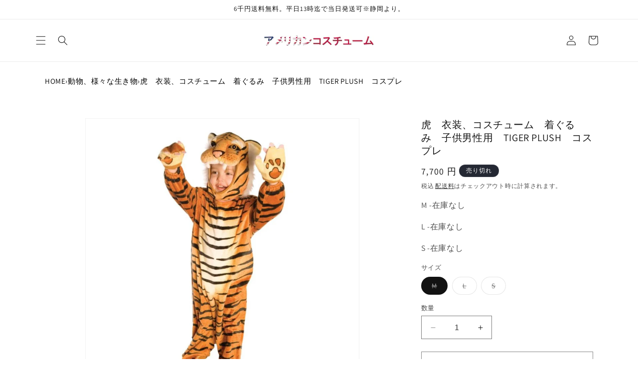

--- FILE ---
content_type: text/html; charset=utf-8
request_url: https://american-costume.com/products/ur26021
body_size: 55585
content:
<!doctype html>
<html class="no-js" lang="ja">
  <head>
    <meta charset="utf-8">
    <meta http-equiv="X-UA-Compatible" content="IE=edge">
    <meta name="viewport" content="width=device-width,initial-scale=1">
    <meta name="theme-color" content="">
    <link rel="canonical" href="https://american-costume.com/products/ur26021">
      <link href="//american-costume.com/cdn/shop/t/21/assets/custom.css?v=130260618876274915711715993891" rel="stylesheet" type="text/css" media="all" />
<link rel="icon" type="image/png" href="//american-costume.com/cdn/shop/files/favicon-1.jpg?crop=center&height=32&v=1695565895&width=32"><link rel="preconnect" href="https://fonts.shopifycdn.com" crossorigin><title>
      虎　衣装、コスチューム　着ぐるみ　子供男性用　TIGER PLUSH　コスプレ
 &ndash; ハロウィン衣装の通販 &ndash; アメリカンコスチューム</title>
      <meta name="description" content="■商品コード：ur26021虎の子供男性用コスチュームです。ハロウィン、記念日、パーティ等様々なシーンでの仮装・コスプレにご利用ください。■含まれる物:ジャンプスーツ、ヘッドピース■主要素材:ポリエステル">

<meta property="og:site_name" content="アメリカンコスチューム">
<meta property="og:url" content="https://american-costume.com/products/ur26021">
<meta property="og:title" content="虎　衣装、コスチューム　着ぐるみ　子供男性用　TIGER PLUSH　コスプレ">
<meta property="og:type" content="product">
<meta property="og:description" content="■商品コード：ur26021虎の子供男性用コスチュームです。ハロウィン、記念日、パーティ等様々なシーンでの仮装・コスプレにご利用ください。■含まれる物:ジャンプスーツ、ヘッドピース■主要素材:ポリエステル"><meta property="og:image" content="http://american-costume.com/cdn/shop/files/ur26021.jpg?v=1694185318">
  <meta property="og:image:secure_url" content="https://american-costume.com/cdn/shop/files/ur26021.jpg?v=1694185318">
  <meta property="og:image:width" content="1000">
  <meta property="og:image:height" content="1000"><meta property="og:price:amount" content="7,700">
  <meta property="og:price:currency" content="JPY"><meta name="twitter:site" content="@americancostume"><meta name="twitter:card" content="summary_large_image">
<meta name="twitter:title" content="虎　衣装、コスチューム　着ぐるみ　子供男性用　TIGER PLUSH　コスプレ">
<meta name="twitter:description" content="■商品コード：ur26021虎の子供男性用コスチュームです。ハロウィン、記念日、パーティ等様々なシーンでの仮装・コスプレにご利用ください。■含まれる物:ジャンプスーツ、ヘッドピース■主要素材:ポリエステル">


    <script src="//american-costume.com/cdn/shop/t/21/assets/constants.js?v=58251544750838685771695267987" defer="defer"></script>
    <script src="//american-costume.com/cdn/shop/t/21/assets/pubsub.js?v=158357773527763999511695267988" defer="defer"></script>
    <script src="//american-costume.com/cdn/shop/t/21/assets/global.js?v=54939145903281508041695267987" defer="defer"></script><script src="//american-costume.com/cdn/shop/t/21/assets/animations.js?v=88693664871331136111695267986" defer="defer"></script><script>window.performance && window.performance.mark && window.performance.mark('shopify.content_for_header.start');</script><meta name="google-site-verification" content="Ae-bwVDNMfmQZ-oRkP9CkiTp0Qh0cZ6E9wJTNOvJhzo">
<meta name="facebook-domain-verification" content="9n9y87vj6199spmz0wom6r80kvzzbx">
<meta id="shopify-digital-wallet" name="shopify-digital-wallet" content="/82037145921/digital_wallets/dialog">
<meta name="shopify-checkout-api-token" content="2414f0ea7a4056027f3afd9dcf87c850">
<link rel="alternate" type="application/json+oembed" href="https://american-costume.com/products/ur26021.oembed">
<script async="async" src="/checkouts/internal/preloads.js?locale=ja-JP"></script>
<script id="apple-pay-shop-capabilities" type="application/json">{"shopId":82037145921,"countryCode":"JP","currencyCode":"JPY","merchantCapabilities":["supports3DS"],"merchantId":"gid:\/\/shopify\/Shop\/82037145921","merchantName":"アメリカンコスチューム","requiredBillingContactFields":["postalAddress","email","phone"],"requiredShippingContactFields":["postalAddress","email","phone"],"shippingType":"shipping","supportedNetworks":["visa","masterCard","amex","jcb","discover"],"total":{"type":"pending","label":"アメリカンコスチューム","amount":"1.00"},"shopifyPaymentsEnabled":true,"supportsSubscriptions":true}</script>
<script id="shopify-features" type="application/json">{"accessToken":"2414f0ea7a4056027f3afd9dcf87c850","betas":["rich-media-storefront-analytics"],"domain":"american-costume.com","predictiveSearch":false,"shopId":82037145921,"locale":"ja"}</script>
<script>var Shopify = Shopify || {};
Shopify.shop = "627503-2.myshopify.com";
Shopify.locale = "ja";
Shopify.currency = {"active":"JPY","rate":"1.0"};
Shopify.country = "JP";
Shopify.theme = {"name":"Dawn","id":160960774465,"schema_name":"Dawn","schema_version":"11.0.0","theme_store_id":887,"role":"main"};
Shopify.theme.handle = "null";
Shopify.theme.style = {"id":null,"handle":null};
Shopify.cdnHost = "american-costume.com/cdn";
Shopify.routes = Shopify.routes || {};
Shopify.routes.root = "/";</script>
<script type="module">!function(o){(o.Shopify=o.Shopify||{}).modules=!0}(window);</script>
<script>!function(o){function n(){var o=[];function n(){o.push(Array.prototype.slice.apply(arguments))}return n.q=o,n}var t=o.Shopify=o.Shopify||{};t.loadFeatures=n(),t.autoloadFeatures=n()}(window);</script>
<script id="shop-js-analytics" type="application/json">{"pageType":"product"}</script>
<script defer="defer" async type="module" src="//american-costume.com/cdn/shopifycloud/shop-js/modules/v2/client.init-shop-cart-sync_CHE6QNUr.ja.esm.js"></script>
<script defer="defer" async type="module" src="//american-costume.com/cdn/shopifycloud/shop-js/modules/v2/chunk.common_D98kRh4-.esm.js"></script>
<script defer="defer" async type="module" src="//american-costume.com/cdn/shopifycloud/shop-js/modules/v2/chunk.modal_BNwoMci-.esm.js"></script>
<script type="module">
  await import("//american-costume.com/cdn/shopifycloud/shop-js/modules/v2/client.init-shop-cart-sync_CHE6QNUr.ja.esm.js");
await import("//american-costume.com/cdn/shopifycloud/shop-js/modules/v2/chunk.common_D98kRh4-.esm.js");
await import("//american-costume.com/cdn/shopifycloud/shop-js/modules/v2/chunk.modal_BNwoMci-.esm.js");

  window.Shopify.SignInWithShop?.initShopCartSync?.({"fedCMEnabled":true,"windoidEnabled":true});

</script>
<script id="__st">var __st={"a":82037145921,"offset":32400,"reqid":"601490f0-c656-4878-9ddc-8c67cead4aa8-1769637044","pageurl":"american-costume.com\/products\/ur26021","u":"07ebec34040b","p":"product","rtyp":"product","rid":8633176523073};</script>
<script>window.ShopifyPaypalV4VisibilityTracking = true;</script>
<script id="captcha-bootstrap">!function(){'use strict';const t='contact',e='account',n='new_comment',o=[[t,t],['blogs',n],['comments',n],[t,'customer']],c=[[e,'customer_login'],[e,'guest_login'],[e,'recover_customer_password'],[e,'create_customer']],r=t=>t.map((([t,e])=>`form[action*='/${t}']:not([data-nocaptcha='true']) input[name='form_type'][value='${e}']`)).join(','),a=t=>()=>t?[...document.querySelectorAll(t)].map((t=>t.form)):[];function s(){const t=[...o],e=r(t);return a(e)}const i='password',u='form_key',d=['recaptcha-v3-token','g-recaptcha-response','h-captcha-response',i],f=()=>{try{return window.sessionStorage}catch{return}},m='__shopify_v',_=t=>t.elements[u];function p(t,e,n=!1){try{const o=window.sessionStorage,c=JSON.parse(o.getItem(e)),{data:r}=function(t){const{data:e,action:n}=t;return t[m]||n?{data:e,action:n}:{data:t,action:n}}(c);for(const[e,n]of Object.entries(r))t.elements[e]&&(t.elements[e].value=n);n&&o.removeItem(e)}catch(o){console.error('form repopulation failed',{error:o})}}const l='form_type',E='cptcha';function T(t){t.dataset[E]=!0}const w=window,h=w.document,L='Shopify',v='ce_forms',y='captcha';let A=!1;((t,e)=>{const n=(g='f06e6c50-85a8-45c8-87d0-21a2b65856fe',I='https://cdn.shopify.com/shopifycloud/storefront-forms-hcaptcha/ce_storefront_forms_captcha_hcaptcha.v1.5.2.iife.js',D={infoText:'hCaptchaによる保護',privacyText:'プライバシー',termsText:'利用規約'},(t,e,n)=>{const o=w[L][v],c=o.bindForm;if(c)return c(t,g,e,D).then(n);var r;o.q.push([[t,g,e,D],n]),r=I,A||(h.body.append(Object.assign(h.createElement('script'),{id:'captcha-provider',async:!0,src:r})),A=!0)});var g,I,D;w[L]=w[L]||{},w[L][v]=w[L][v]||{},w[L][v].q=[],w[L][y]=w[L][y]||{},w[L][y].protect=function(t,e){n(t,void 0,e),T(t)},Object.freeze(w[L][y]),function(t,e,n,w,h,L){const[v,y,A,g]=function(t,e,n){const i=e?o:[],u=t?c:[],d=[...i,...u],f=r(d),m=r(i),_=r(d.filter((([t,e])=>n.includes(e))));return[a(f),a(m),a(_),s()]}(w,h,L),I=t=>{const e=t.target;return e instanceof HTMLFormElement?e:e&&e.form},D=t=>v().includes(t);t.addEventListener('submit',(t=>{const e=I(t);if(!e)return;const n=D(e)&&!e.dataset.hcaptchaBound&&!e.dataset.recaptchaBound,o=_(e),c=g().includes(e)&&(!o||!o.value);(n||c)&&t.preventDefault(),c&&!n&&(function(t){try{if(!f())return;!function(t){const e=f();if(!e)return;const n=_(t);if(!n)return;const o=n.value;o&&e.removeItem(o)}(t);const e=Array.from(Array(32),(()=>Math.random().toString(36)[2])).join('');!function(t,e){_(t)||t.append(Object.assign(document.createElement('input'),{type:'hidden',name:u})),t.elements[u].value=e}(t,e),function(t,e){const n=f();if(!n)return;const o=[...t.querySelectorAll(`input[type='${i}']`)].map((({name:t})=>t)),c=[...d,...o],r={};for(const[a,s]of new FormData(t).entries())c.includes(a)||(r[a]=s);n.setItem(e,JSON.stringify({[m]:1,action:t.action,data:r}))}(t,e)}catch(e){console.error('failed to persist form',e)}}(e),e.submit())}));const S=(t,e)=>{t&&!t.dataset[E]&&(n(t,e.some((e=>e===t))),T(t))};for(const o of['focusin','change'])t.addEventListener(o,(t=>{const e=I(t);D(e)&&S(e,y())}));const B=e.get('form_key'),M=e.get(l),P=B&&M;t.addEventListener('DOMContentLoaded',(()=>{const t=y();if(P)for(const e of t)e.elements[l].value===M&&p(e,B);[...new Set([...A(),...v().filter((t=>'true'===t.dataset.shopifyCaptcha))])].forEach((e=>S(e,t)))}))}(h,new URLSearchParams(w.location.search),n,t,e,['guest_login'])})(!0,!0)}();</script>
<script integrity="sha256-4kQ18oKyAcykRKYeNunJcIwy7WH5gtpwJnB7kiuLZ1E=" data-source-attribution="shopify.loadfeatures" defer="defer" src="//american-costume.com/cdn/shopifycloud/storefront/assets/storefront/load_feature-a0a9edcb.js" crossorigin="anonymous"></script>
<script data-source-attribution="shopify.dynamic_checkout.dynamic.init">var Shopify=Shopify||{};Shopify.PaymentButton=Shopify.PaymentButton||{isStorefrontPortableWallets:!0,init:function(){window.Shopify.PaymentButton.init=function(){};var t=document.createElement("script");t.src="https://american-costume.com/cdn/shopifycloud/portable-wallets/latest/portable-wallets.ja.js",t.type="module",document.head.appendChild(t)}};
</script>
<script data-source-attribution="shopify.dynamic_checkout.buyer_consent">
  function portableWalletsHideBuyerConsent(e){var t=document.getElementById("shopify-buyer-consent"),n=document.getElementById("shopify-subscription-policy-button");t&&n&&(t.classList.add("hidden"),t.setAttribute("aria-hidden","true"),n.removeEventListener("click",e))}function portableWalletsShowBuyerConsent(e){var t=document.getElementById("shopify-buyer-consent"),n=document.getElementById("shopify-subscription-policy-button");t&&n&&(t.classList.remove("hidden"),t.removeAttribute("aria-hidden"),n.addEventListener("click",e))}window.Shopify?.PaymentButton&&(window.Shopify.PaymentButton.hideBuyerConsent=portableWalletsHideBuyerConsent,window.Shopify.PaymentButton.showBuyerConsent=portableWalletsShowBuyerConsent);
</script>
<script>
  function portableWalletsCleanup(e){e&&e.src&&console.error("Failed to load portable wallets script "+e.src);var t=document.querySelectorAll("shopify-accelerated-checkout .shopify-payment-button__skeleton, shopify-accelerated-checkout-cart .wallet-cart-button__skeleton"),e=document.getElementById("shopify-buyer-consent");for(let e=0;e<t.length;e++)t[e].remove();e&&e.remove()}function portableWalletsNotLoadedAsModule(e){e instanceof ErrorEvent&&"string"==typeof e.message&&e.message.includes("import.meta")&&"string"==typeof e.filename&&e.filename.includes("portable-wallets")&&(window.removeEventListener("error",portableWalletsNotLoadedAsModule),window.Shopify.PaymentButton.failedToLoad=e,"loading"===document.readyState?document.addEventListener("DOMContentLoaded",window.Shopify.PaymentButton.init):window.Shopify.PaymentButton.init())}window.addEventListener("error",portableWalletsNotLoadedAsModule);
</script>

<script type="module" src="https://american-costume.com/cdn/shopifycloud/portable-wallets/latest/portable-wallets.ja.js" onError="portableWalletsCleanup(this)" crossorigin="anonymous"></script>
<script nomodule>
  document.addEventListener("DOMContentLoaded", portableWalletsCleanup);
</script>

<link id="shopify-accelerated-checkout-styles" rel="stylesheet" media="screen" href="https://american-costume.com/cdn/shopifycloud/portable-wallets/latest/accelerated-checkout-backwards-compat.css" crossorigin="anonymous">
<style id="shopify-accelerated-checkout-cart">
        #shopify-buyer-consent {
  margin-top: 1em;
  display: inline-block;
  width: 100%;
}

#shopify-buyer-consent.hidden {
  display: none;
}

#shopify-subscription-policy-button {
  background: none;
  border: none;
  padding: 0;
  text-decoration: underline;
  font-size: inherit;
  cursor: pointer;
}

#shopify-subscription-policy-button::before {
  box-shadow: none;
}

      </style>
<script id="sections-script" data-sections="header" defer="defer" src="//american-costume.com/cdn/shop/t/21/compiled_assets/scripts.js?v=1765"></script>
<script>window.performance && window.performance.mark && window.performance.mark('shopify.content_for_header.end');</script>


    <style data-shopify>
      @font-face {
  font-family: Assistant;
  font-weight: 400;
  font-style: normal;
  font-display: swap;
  src: url("//american-costume.com/cdn/fonts/assistant/assistant_n4.9120912a469cad1cc292572851508ca49d12e768.woff2") format("woff2"),
       url("//american-costume.com/cdn/fonts/assistant/assistant_n4.6e9875ce64e0fefcd3f4446b7ec9036b3ddd2985.woff") format("woff");
}

      @font-face {
  font-family: Assistant;
  font-weight: 700;
  font-style: normal;
  font-display: swap;
  src: url("//american-costume.com/cdn/fonts/assistant/assistant_n7.bf44452348ec8b8efa3aa3068825305886b1c83c.woff2") format("woff2"),
       url("//american-costume.com/cdn/fonts/assistant/assistant_n7.0c887fee83f6b3bda822f1150b912c72da0f7b64.woff") format("woff");
}

      
      
      @font-face {
  font-family: Assistant;
  font-weight: 400;
  font-style: normal;
  font-display: swap;
  src: url("//american-costume.com/cdn/fonts/assistant/assistant_n4.9120912a469cad1cc292572851508ca49d12e768.woff2") format("woff2"),
       url("//american-costume.com/cdn/fonts/assistant/assistant_n4.6e9875ce64e0fefcd3f4446b7ec9036b3ddd2985.woff") format("woff");
}


      
        :root,
        .color-background-1 {
          --color-background: 255,255,255;
        
          --gradient-background: #ffffff;
        
        --color-foreground: 18,18,18;
        --color-shadow: 18,18,18;
        --color-button: 18,18,18;
        --color-button-text: 255,255,255;
        --color-secondary-button: 255,255,255;
        --color-secondary-button-text: 18,18,18;
        --color-link: 18,18,18;
        --color-badge-foreground: 18,18,18;
        --color-badge-background: 255,255,255;
        --color-badge-border: 18,18,18;
        --payment-terms-background-color: rgb(255 255 255);
      }
      
        
        .color-background-2 {
          --color-background: 243,243,243;
        
          --gradient-background: #f3f3f3;
        
        --color-foreground: 18,18,18;
        --color-shadow: 18,18,18;
        --color-button: 18,18,18;
        --color-button-text: 243,243,243;
        --color-secondary-button: 243,243,243;
        --color-secondary-button-text: 18,18,18;
        --color-link: 18,18,18;
        --color-badge-foreground: 18,18,18;
        --color-badge-background: 243,243,243;
        --color-badge-border: 18,18,18;
        --payment-terms-background-color: rgb(243 243 243);
      }
      
        
        .color-inverse {
          --color-background: 36,40,51;
        
          --gradient-background: #242833;
        
        --color-foreground: 255,255,255;
        --color-shadow: 18,18,18;
        --color-button: 255,255,255;
        --color-button-text: 0,0,0;
        --color-secondary-button: 36,40,51;
        --color-secondary-button-text: 255,255,255;
        --color-link: 255,255,255;
        --color-badge-foreground: 255,255,255;
        --color-badge-background: 36,40,51;
        --color-badge-border: 255,255,255;
        --payment-terms-background-color: rgb(36 40 51);
      }
      
        
        .color-accent-1 {
          --color-background: 18,18,18;
        
          --gradient-background: #121212;
        
        --color-foreground: 255,255,255;
        --color-shadow: 18,18,18;
        --color-button: 255,255,255;
        --color-button-text: 18,18,18;
        --color-secondary-button: 18,18,18;
        --color-secondary-button-text: 255,255,255;
        --color-link: 255,255,255;
        --color-badge-foreground: 255,255,255;
        --color-badge-background: 18,18,18;
        --color-badge-border: 255,255,255;
        --payment-terms-background-color: rgb(18 18 18);
      }
      
        
        .color-accent-2 {
          --color-background: 51,79,180;
        
          --gradient-background: #334fb4;
        
        --color-foreground: 255,255,255;
        --color-shadow: 18,18,18;
        --color-button: 255,255,255;
        --color-button-text: 51,79,180;
        --color-secondary-button: 51,79,180;
        --color-secondary-button-text: 255,255,255;
        --color-link: 255,255,255;
        --color-badge-foreground: 255,255,255;
        --color-badge-background: 51,79,180;
        --color-badge-border: 255,255,255;
        --payment-terms-background-color: rgb(51 79 180);
      }
      

      body, .color-background-1, .color-background-2, .color-inverse, .color-accent-1, .color-accent-2 {
        color: rgba(var(--color-foreground), 0.75);
        background-color: rgb(var(--color-background));
      }

      :root {
        --font-body-family: Assistant, sans-serif;
        --font-body-style: normal;
        --font-body-weight: 400;
        --font-body-weight-bold: 700;

        --font-heading-family: Assistant, sans-serif;
        --font-heading-style: normal;
        --font-heading-weight: 400;

        --font-body-scale: 1.0;
        --font-heading-scale: 1.0;

        --media-padding: px;
        --media-border-opacity: 0.05;
        --media-border-width: 1px;
        --media-radius: 0px;
        --media-shadow-opacity: 0.0;
        --media-shadow-horizontal-offset: 0px;
        --media-shadow-vertical-offset: 4px;
        --media-shadow-blur-radius: 5px;
        --media-shadow-visible: 0;

        --page-width: 120rem;
        --page-width-margin: 0rem;

        --product-card-image-padding: 0.0rem;
        --product-card-corner-radius: 0.0rem;
        --product-card-text-alignment: left;
        --product-card-border-width: 0.0rem;
        --product-card-border-opacity: 0.1;
        --product-card-shadow-opacity: 0.0;
        --product-card-shadow-visible: 0;
        --product-card-shadow-horizontal-offset: 0.0rem;
        --product-card-shadow-vertical-offset: 0.4rem;
        --product-card-shadow-blur-radius: 0.5rem;

        --collection-card-image-padding: 0.0rem;
        --collection-card-corner-radius: 0.0rem;
        --collection-card-text-alignment: left;
        --collection-card-border-width: 0.0rem;
        --collection-card-border-opacity: 0.1;
        --collection-card-shadow-opacity: 0.0;
        --collection-card-shadow-visible: 0;
        --collection-card-shadow-horizontal-offset: 0.0rem;
        --collection-card-shadow-vertical-offset: 0.4rem;
        --collection-card-shadow-blur-radius: 0.5rem;

        --blog-card-image-padding: 0.0rem;
        --blog-card-corner-radius: 0.0rem;
        --blog-card-text-alignment: left;
        --blog-card-border-width: 0.0rem;
        --blog-card-border-opacity: 0.1;
        --blog-card-shadow-opacity: 0.0;
        --blog-card-shadow-visible: 0;
        --blog-card-shadow-horizontal-offset: 0.0rem;
        --blog-card-shadow-vertical-offset: 0.4rem;
        --blog-card-shadow-blur-radius: 0.5rem;

        --badge-corner-radius: 4.0rem;

        --popup-border-width: 1px;
        --popup-border-opacity: 0.1;
        --popup-corner-radius: 0px;
        --popup-shadow-opacity: 0.05;
        --popup-shadow-horizontal-offset: 0px;
        --popup-shadow-vertical-offset: 4px;
        --popup-shadow-blur-radius: 5px;

        --drawer-border-width: 1px;
        --drawer-border-opacity: 0.1;
        --drawer-shadow-opacity: 0.0;
        --drawer-shadow-horizontal-offset: 0px;
        --drawer-shadow-vertical-offset: 4px;
        --drawer-shadow-blur-radius: 5px;

        --spacing-sections-desktop: 0px;
        --spacing-sections-mobile: 0px;

        --grid-desktop-vertical-spacing: 8px;
        --grid-desktop-horizontal-spacing: 8px;
        --grid-mobile-vertical-spacing: 4px;
        --grid-mobile-horizontal-spacing: 4px;

        --text-boxes-border-opacity: 0.1;
        --text-boxes-border-width: 0px;
        --text-boxes-radius: 0px;
        --text-boxes-shadow-opacity: 0.0;
        --text-boxes-shadow-visible: 0;
        --text-boxes-shadow-horizontal-offset: 0px;
        --text-boxes-shadow-vertical-offset: 4px;
        --text-boxes-shadow-blur-radius: 5px;

        --buttons-radius: 0px;
        --buttons-radius-outset: 0px;
        --buttons-border-width: 1px;
        --buttons-border-opacity: 1.0;
        --buttons-shadow-opacity: 0.0;
        --buttons-shadow-visible: 0;
        --buttons-shadow-horizontal-offset: 0px;
        --buttons-shadow-vertical-offset: 4px;
        --buttons-shadow-blur-radius: 5px;
        --buttons-border-offset: 0px;

        --inputs-radius: 0px;
        --inputs-border-width: 1px;
        --inputs-border-opacity: 0.55;
        --inputs-shadow-opacity: 0.0;
        --inputs-shadow-horizontal-offset: 0px;
        --inputs-margin-offset: 0px;
        --inputs-shadow-vertical-offset: 4px;
        --inputs-shadow-blur-radius: 5px;
        --inputs-radius-outset: 0px;

        --variant-pills-radius: 40px;
        --variant-pills-border-width: 1px;
        --variant-pills-border-opacity: 0.55;
        --variant-pills-shadow-opacity: 0.0;
        --variant-pills-shadow-horizontal-offset: 0px;
        --variant-pills-shadow-vertical-offset: 4px;
        --variant-pills-shadow-blur-radius: 5px;
      }

      *,
      *::before,
      *::after {
        box-sizing: inherit;
      }

      html {
        box-sizing: border-box;
        font-size: calc(var(--font-body-scale) * 62.5%);
        height: 100%;
      }

      body {
        display: grid;
        grid-template-rows: auto auto 1fr auto;
        grid-template-columns: 100%;
        min-height: 100%;
        margin: 0;
        font-size: 1.5rem;
        letter-spacing: 0.06rem;
        line-height: calc(1 + 0.8 / var(--font-body-scale));
        font-family: var(--font-body-family);
        font-style: var(--font-body-style);
        font-weight: var(--font-body-weight);
      }

      @media screen and (min-width: 750px) {
        body {
          font-size: 1.6rem;
        }
      }
    </style>

    <link href="//american-costume.com/cdn/shop/t/21/assets/base.css?v=24417682178116437061695294448" rel="stylesheet" type="text/css" media="all" />
<link rel="preload" as="font" href="//american-costume.com/cdn/fonts/assistant/assistant_n4.9120912a469cad1cc292572851508ca49d12e768.woff2" type="font/woff2" crossorigin><link rel="preload" as="font" href="//american-costume.com/cdn/fonts/assistant/assistant_n4.9120912a469cad1cc292572851508ca49d12e768.woff2" type="font/woff2" crossorigin><link
        rel="stylesheet"
        href="//american-costume.com/cdn/shop/t/21/assets/component-predictive-search.css?v=118923337488134913561695267987"
        media="print"
        onload="this.media='all'"
      ><script>
      document.documentElement.className = document.documentElement.className.replace('no-js', 'js');
      if (Shopify.designMode) {
        document.documentElement.classList.add('shopify-design-mode');
      }
    </script>
  <!-- BEGIN app block: shopify://apps/tipo-related-products/blocks/app-embed/75cf2d86-3988-45e7-8f28-ada23c99704f --><script type="text/javascript">
  
    
    
    var Globo = Globo || {};
    window.Globo.RelatedProducts = window.Globo.RelatedProducts || {}; window.moneyFormat = "¥{{amount_no_decimals}}"; window.shopCurrency = "JPY";
    window.globoRelatedProductsConfig = {
      __webpack_public_path__ : "https://cdn.shopify.com/extensions/019a6293-eea2-75db-9d64-cc7878a1288f/related-test-cli3-121/assets/", apiUrl: "https://related-products.globo.io/api", alternateApiUrl: "https://related-products.globo.io",
      shop: "627503-2.myshopify.com", domain: "american-costume.com",themeOs20: true, page: 'product',
      customer:null,
      urls:  { search: "\/search", collection: "\/collections" },
      translation: {"add_to_cart":"Add to cart","added_to_cart":"Added to cart","add_selected_to_cart":"Add selected to cart","added_selected_to_cart":"Added selected to cart","sale":"Sale","total_price":"Total price:","this_item":"This item:","sold_out":"Sold out","add_to_cart_short":"ADD","added_to_cart_short":"ADDED"},
      settings: {"hidewatermark":false,"copyright":"Powered by \u003ca href=\"https:\/\/tipo.io\" target=\"_blank\" title=\"Make eCommerce better with Tipo Apps\"\u003eTipo\u003c\/a\u003e \u003ca href=\"https:\/\/apps.shopify.com\/globo-related-products\" target=\"_blank\"  title=\"Tipo Related Products, Upsell\"\u003eRelated\u003c\/a\u003e","redirect":true,"new_tab":false,"image_ratio":"400:500","hidden_tags":null,"exclude_tags":null,"hidden_collections":null,"carousel_autoplay":false,"carousel_disable_in_mobile":false,"carousel_items":"10","hideprice":false,"discount":{"enable":false,"condition":"any","type":"percentage","value":10},"sold_out":false,"carousel_loop":true,"carousel_rtl":false,"visible_tags":null},
      boughtTogetherIds: {},
      trendingProducts: [8632242536769,8632397496641,8632715706689,8632358797633,8632818172225,8632814502209,8632602919233,8632428200257,8632428036417,8632427872577,8632748409153,8632747852097,8632965759297,8632402280769,8633039913281,8632507859265,9746851299649,8632410210625,9937372840257,8632914542913,8632971886913,8632542789953,8632414667073,9980465873217,8632236802369,8632479187265,8633136152897,8632655839553,8632476008769,8632235983169,8633118916929,8632691589441,9999340110145,8632428822849,8632518312257,8632671273281,8632610226497,8632435867969,8632834556225,8632608063809,8633041649985,8632453988673,8632694473025,8632427544897,8632681693505,8632267374913,8632414830913,8632925094209,8632392614209,8632653676865],
      productBoughtTogether: {"type":"product_bought_together","enable":true,"title":{"text":"Frequently Bought Together","color":"#121212","fontSize":"25","align":"left"},"subtitle":{"text":"","color":"#121212","fontSize":"18"},"limit":"10","maxWidth":"1500","conditions":[{"id":"bought_together","status":1},{"id":"manual","status":1},{"id":"vendor","type":"same","status":1},{"id":"type","type":"same","status":1},{"id":"collection","type":"same","status":1},{"id":"tags","type":"same","status":1},{"id":"global","status":1}],"template":{"id":"2","elements":["price","addToCartBtn","variantSelector","saleLabel"],"productTitle":{"fontSize":"15","color":"#121212"},"productPrice":{"fontSize":"14","color":"#121212"},"productOldPrice":{"fontSize":16,"color":"#121212"},"button":{"fontSize":"14","color":"#FFFFFF","backgroundColor":"#121212"},"saleLabel":{"color":"#FFFFFF","backgroundColor":"#334FB4"},"this_item":true,"selected":true},"random":false,"discount":true},
      productRelated: {"type":"product_related","enable":true,"title":{"text":"Related products","color":"#121212","fontSize":"24","align":"left"},"subtitle":{"text":null,"color":"#121212","fontSize":"18"},"limit":"10","maxWidth":"1500","conditions":[{"id":"manual","status":0},{"id":"bought_together","status":0},{"id":"collection","type":"same","status":1},{"id":"vendor","type":"same","status":1},{"id":"type","type":"same","status":1},{"id":"tags","type":"same","status":1},{"id":"global","status":1}],"template":{"id":"1","elements":["price","saleLabel","variantSelector","addToCartBtn","customCarousel"],"productTitle":{"fontSize":"13","color":"#121212"},"productPrice":{"fontSize":"16","color":"#121212"},"productOldPrice":{"fontSize":"13","color":"#121212"},"button":{"fontSize":"13","color":"#FFFFFF","backgroundColor":"#121212"},"saleLabel":{"color":"#FFFFFF","backgroundColor":"#334FB4"},"this_item":false,"selected":false,"customCarousel":{"large":"4","small":"4","tablet":"3","mobile":"2"}},"random":false,"discount":false},
      cart: {"type":"cart","enable":true,"title":{"text":"What else do you need?","color":"#121212","fontSize":"20","align":"left"},"subtitle":{"text":"","color":"#121212","fontSize":"18"},"limit":"10","maxWidth":"1500","conditions":[{"id":"manual","status":1},{"id":"bought_together","status":1},{"id":"tags","type":"same","status":1},{"id":"global","status":1}],"template":{"id":"3","elements":["price","addToCartBtn","variantSelector","saleLabel"],"productTitle":{"fontSize":"14","color":"#121212"},"productPrice":{"fontSize":"14","color":"#121212"},"productOldPrice":{"fontSize":16,"color":"#121212"},"button":{"fontSize":"15","color":"#FFFFFF","backgroundColor":"#121212"},"saleLabel":{"color":"#FFFFFF","backgroundColor":"#334FB4"},"this_item":true,"selected":true},"random":false,"discount":false},
      basis_collection_handle: 'globo_basis_collection',
      widgets: [{"id":15814,"title":{"trans":[],"text":"最近見た製品","color":"#121212","fontSize":"24","align":"left"},"subtitle":{"trans":[],"text":null,"color":"#121212","fontSize":"18"},"when":{"type":"all_collection","datas":{"products":[],"collections":[],"tags":[]}},"conditions":{"type":"recently","datas":{"products":[],"collections":[],"tags":[]},"condition":null},"template":{"id":"1","elements":["price","addToCartBtn","variantSelector","saleLabel","customCarousel"],"productTitle":{"fontSize":"13","color":"#121212"},"productPrice":{"fontSize":"16","color":"#121212"},"productOldPrice":{"fontSize":"13","color":"#121212"},"button":{"fontSize":"13","color":"#ffffff","backgroundColor":"#121212"},"saleLabel":{"color":"#ffffff","backgroundColor":"#334FB4"},"selected":true,"this_item":true,"customCarousel":{"large":"4","small":"4","tablet":"3","mobile":"2"}},"positions":["collection"],"maxWidth":1500,"limit":4,"random":0,"discount":0,"sort":0,"enable":1,"created_at":"2024-05-23 05:47:39","app_version":3,"layout":"2739","type":"widget"},{"id":15813,"title":{"trans":[],"text":"最近見た製品","color":"#121212","fontSize":"24","align":"left"},"subtitle":{"trans":[],"text":null,"color":"#121212","fontSize":"18"},"when":{"type":"all_product","datas":{"products":[],"collections":[],"tags":[]}},"conditions":{"type":"recently","datas":{"products":[],"collections":[],"tags":[]},"condition":null},"template":{"id":"1","elements":["price","addToCartBtn","variantSelector","saleLabel","customCarousel"],"productTitle":{"fontSize":"13","color":"#121212"},"productPrice":{"fontSize":"16","color":"#121212"},"productOldPrice":{"fontSize":"13","color":"#121212"},"button":{"fontSize":"13","color":"#ffffff","backgroundColor":"#121212"},"saleLabel":{"color":"#ffffff","backgroundColor":"#334FB4"},"selected":true,"this_item":true,"customCarousel":{"large":"4","small":"4","tablet":"3","mobile":"2"}},"positions":["product"],"maxWidth":1500,"limit":4,"random":0,"discount":0,"sort":0,"enable":1,"created_at":"2024-05-23 05:46:15","app_version":3,"layout":"2736","type":"widget"},{"id":15730,"title":{"trans":[],"text":"最近見た製品","color":"#121212","fontSize":"24","align":"left"},"subtitle":{"trans":[],"text":null,"color":"#121212","fontSize":"18"},"when":{"type":"all_product","datas":{"products":[],"collections":[],"tags":[]}},"conditions":{"type":"recently","datas":{"products":[],"collections":[],"tags":[]},"condition":null},"template":{"id":"1","elements":["price","addToCartBtn","variantSelector","saleLabel","customCarousel"],"productTitle":{"fontSize":"13","color":"#121212"},"productPrice":{"fontSize":"16","color":"#121212"},"productOldPrice":{"fontSize":"13","color":"#121212"},"button":{"fontSize":"13","color":"#ffffff","backgroundColor":"#121212"},"saleLabel":{"color":"#ffffff","backgroundColor":"#334FB4"},"selected":true,"this_item":true,"customCarousel":{"large":"4","small":"4","tablet":"3","mobile":"2"}},"positions":["index"],"maxWidth":1500,"limit":4,"random":0,"discount":0,"sort":0,"enable":1,"created_at":"2024-05-18 18:37:19","app_version":3,"layout":"2737","type":"widget"},{"id":12166,"title":{"trans":[],"text":"関連商品","color":"#121212","fontSize":"24","align":"left"},"subtitle":{"trans":[],"text":null,"color":"#121212","fontSize":"18"},"when":{"type":"all_product","datas":{"products":[],"collections":[],"tags":[]}},"conditions":{"type":"same_tag","datas":{"products":[],"collections":[],"tags":[]},"condition":null},"template":{"id":"1","elements":["price","addToCartBtn","variantSelector","saleLabel","customCarousel"],"productTitle":{"fontSize":"13","color":"#121212"},"productPrice":{"fontSize":"16","color":"#121212"},"productOldPrice":{"fontSize":"13","color":"#121212"},"button":{"fontSize":"13","color":"#ffffff","backgroundColor":"#121212"},"saleLabel":{"color":"#ffffff","backgroundColor":"#334FB4"},"selected":true,"this_item":true,"customCarousel":{"large":"4","small":"4","tablet":"3","mobile":"2"}},"positions":["product"],"maxWidth":1500,"limit":4,"random":0,"discount":0,"sort":0,"enable":1,"created_at":"2023-10-09 07:57:01","app_version":3,"layout":"2734","type":"widget"}],
      offers: [],
      view_name: 'globo.alsobought', cart_properties_name: '_bundle', upsell_properties_name: '_upsell_bundle',
      discounted_ids: [],discount_min_amount: 0,offerdiscounted_ids: [],offerdiscount_min_amount: 0,data: { ids: ["8633176523073"],handles: ["ur26021"], title : "虎　衣装、コスチューム　着ぐるみ　子供男性用　TIGER PLUSH　コスプレ", vendors: ["アメリカンコスチューム"], types: [""], tags: ["animal_動物、様々な生き物","animal_動物・その他","TikTokShop接続"], collections: [] },
        
        product: {id: "8633176523073", title: "虎　衣装、コスチューム　着ぐるみ　子供男性用　TIGER PLUSH　コスプレ", handle: "ur26021", price: 770000, compare_at_price: null, images: ["//american-costume.com/cdn/shop/files/ur26021.jpg?v=1694185318"], variants: [{"id":46593231520065,"title":"M","option1":"M","option2":null,"option3":null,"sku":"ur26021M","requires_shipping":true,"taxable":true,"featured_image":null,"available":false,"name":"虎　衣装、コスチューム　着ぐるみ　子供男性用　TIGER PLUSH　コスプレ - M","public_title":"M","options":["M"],"price":770000,"weight":0,"compare_at_price":null,"inventory_management":"shopify","barcode":"897164602184","requires_selling_plan":false,"selling_plan_allocations":[]},{"id":46593231552833,"title":"L","option1":"L","option2":null,"option3":null,"sku":"ur26021L","requires_shipping":true,"taxable":true,"featured_image":null,"available":false,"name":"虎　衣装、コスチューム　着ぐるみ　子供男性用　TIGER PLUSH　コスプレ - L","public_title":"L","options":["L"],"price":770000,"weight":0,"compare_at_price":null,"inventory_management":"shopify","barcode":"897164602191","requires_selling_plan":false,"selling_plan_allocations":[]},{"id":46593231585601,"title":"S","option1":"S","option2":null,"option3":null,"sku":"ur26021S","requires_shipping":true,"taxable":true,"featured_image":null,"available":false,"name":"虎　衣装、コスチューム　着ぐるみ　子供男性用　TIGER PLUSH　コスプレ - S","public_title":"S","options":["S"],"price":770000,"weight":0,"compare_at_price":null,"inventory_management":"shopify","barcode":"897164602177","requires_selling_plan":false,"selling_plan_allocations":[]}], available: false, vendor: "アメリカンコスチューム", product_type: "", tags: ["animal_動物、様々な生き物","animal_動物・その他","TikTokShop接続"], published_at:"2023-09-09 00:01:54 +0900"},cartdata:{ ids: [],handles: [], vendors: [], types: [], tags: [], collections: [] },upselldatas:{},cartitems:[],cartitemhandles: [],manualCollectionsDatas: {},layouts: [],
      no_image_url: "https://cdn.shopify.com/s/images/admin/no-image-large.gif",
      manualRecommendations:[], manualVendors:[], manualTags:[], manualProductTypes:[], manualCollections:[],
      app_version : 3,
      collection_handle: "", curPlan :  "PROFESSIONAL" ,
    }; globoRelatedProductsConfig.layouts[2733] = {"id":2733,"shop_id":39646,"page":"product","layout":"frequently","condition":null,"label":"Frequently Bought Together","title":{"color":"#121212","fontSize":"20","align":"left"},"subtitle":{"color":"#989898","fontSize":"14"},"maxWidth":1170,"maxItem":10,"template":{"id":"2","elements":["price","addToCartBtn","saleLabel","variantSelector"],"productTitle":{"fontSize":"14","color":"#121212"},"productPrice":{"fontSize":"16","color":"#b12704"},"productOldPrice":{"fontSize":"13","color":"#989898"},"button":{"fontSize":"13","color":"#FFFFFF","backgroundColor":"#121212"},"saleLabel":{"color":"#FFFFFF","backgroundColor":"#c00000"},"selected":true,"this_item":true,"customCarousel":{"large":"4","small":"4","tablet":"3","mobile":"2"},"position":"1","htmlelement":""},"isdefault":1,"enable":1,"parentLayout":0,"created_at":null,"updated_at":null}; globoRelatedProductsConfig.layouts[2734] = {"id":2734,"shop_id":39646,"page":"product","layout":"related","condition":null,"label":"Related","title":{"color":"#121212","fontSize":"20","align":"left"},"subtitle":{"color":"#989898","fontSize":"14"},"maxWidth":1170,"maxItem":10,"template":{"id":"1","elements":["price","customCarousel"],"productTitle":{"fontSize":"16","color":"#121212"},"productPrice":{"fontSize":"16","color":"#c00000"},"productOldPrice":{"fontSize":"13","color":"#989898"},"button":{"fontSize":"13","color":"#FFFFFF","backgroundColor":"#121212"},"saleLabel":{"color":"#FFFFFF","backgroundColor":"#c00000"},"selected":true,"this_item":true,"customCarousel":{"large":5,"small":4,"tablet":2,"mobile":2},"position":"2","htmlelement":null},"isdefault":1,"enable":1,"parentLayout":0,"created_at":null,"updated_at":null}; globoRelatedProductsConfig.layouts[2735] = {"id":2735,"shop_id":39646,"page":"product","layout":"add_on","condition":null,"label":"Add on","title":{"color":"#121212","fontSize":"20","align":"left"},"subtitle":{"color":"#989898","fontSize":"14"},"maxWidth":1170,"maxItem":10,"template":{"id":"1","elements":["variantSelector","price","saleLabel","addToCartBtn"],"productTitle":{"fontSize":"16","color":"#121212"},"productPrice":{"fontSize":"16","color":"#c00000"},"productOldPrice":{"fontSize":"13","color":"#989898"},"button":{"fontSize":"13","color":"#FFFFFF","backgroundColor":"#121212"},"saleLabel":{"color":"#FFFFFF","backgroundColor":"#c00000"},"selected":true,"this_item":true,"customCarousel":{"large":4,"small":3,"tablet":2,"mobile":2},"position":"2","htmlelement":""},"isdefault":1,"enable":1,"parentLayout":0,"created_at":null,"updated_at":null}; globoRelatedProductsConfig.layouts[2736] = {"id":2736,"shop_id":39646,"page":"product","layout":"viewed","condition":null,"label":"Recently viewed products","title":{"color":"#121212","fontSize":"20","align":"left"},"subtitle":{"color":"#989898","fontSize":"14"},"maxWidth":1170,"maxItem":10,"template":{"id":"1","elements":["price","saleLabel","customCarousel"],"productTitle":{"fontSize":"16","color":"#121212"},"productPrice":{"fontSize":"16","color":"#c00000"},"productOldPrice":{"fontSize":"13","color":"#989898"},"button":{"fontSize":"13","color":"#FFFFFF","backgroundColor":"#121212"},"saleLabel":{"color":"#FFFFFF","backgroundColor":"#c00000"},"selected":true,"this_item":true,"customCarousel":{"large":5,"small":4,"tablet":2,"mobile":2},"position":"2","htmlelement":null},"isdefault":1,"enable":1,"parentLayout":0,"created_at":null,"updated_at":null}; globoRelatedProductsConfig.settings.hidewatermark= true;
     globoRelatedProductsConfig.manualCollections = []; globoRelatedProductsConfig.manualProductTypes = []; globoRelatedProductsConfig.manualTags = []; globoRelatedProductsConfig.manualVendors = [];    globoRelatedProductsConfig.data.collections = globoRelatedProductsConfig.data.collections.concat(["animal","animalother","boy-costume"]);globoRelatedProductsConfig.boughtTogetherIds[8633176523073] = false;globoRelatedProductsConfig.upselldatas[8633176523073] = { title: "虎　衣装、コスチューム　着ぐるみ　子供男性用　TIGER PLUSH　コスプレ", collections :["animal","animalother","boy-costume"], tags:["animal_動物、様々な生き物","animal_動物・その他","TikTokShop接続"], product_type:""};
</script>
<style>
  
    
    
    
    
    
    

    
  
    
    
    
    
    
    

    
  
    
    
    
    
    
    

    
  
    
    
    
    
    
    

    
  
</style>
<script>
  document.addEventListener('DOMContentLoaded', function () {
    document.querySelectorAll('[class*=globo_widget_]').forEach(function (el) {
      if (el.clientWidth < 600) {
        el.classList.add('globo_widget_mobile');
      }
    });
  });
</script>

<!-- BEGIN app snippet: globo-alsobought-style -->
<style>
    .ga-products-box .ga-product_image:after{padding-top:100%;}
    @media only screen and (max-width:749px){.return-link-wrapper{margin-bottom:0 !important;}}
    
        
        
            
                
                
                  .ga-products-box .ga-product_image:after{padding-top:125.0%;}
                
            
        
    
    
       

                #wigget_15814{max-width:1170px !important;margin:15px auto;}
                #wigget_15813{max-width:1170px !important;margin:15px auto;}
                #wigget_15730{max-width:1170px !important;margin:15px auto;}
                #wigget_12166{max-width:1170px !important;margin:15px auto;}
</style>
<!-- END app snippet --><!-- BEGIN app snippet: globo-alsobought-template -->
<script id="globoRelatedProductsTemplate2" type="template/html">
  {% if box.template.id == 1 or box.template.id == '1' %}
  <div id="{{box.id}}" data-title="{{box.title.text | escape}}" class="ga ga-template_1 ga-products-box ga-template_themeid_{{ theme_store_id  }}"> {% if box.title and box.title.text and box.title.text != '' %} <h2 class="ga-title section-title"> <span>{{box.title.text}}</span> </h2> {% endif %} {% if box.subtitle and box.subtitle.text and box.subtitle.text != '' %} <div class="ga-subtitle">{{box.subtitle.text}}</div> {% endif %} <div class="ga-products"> <div class="ga-carousel_wrapper"> <div class="ga-carousel gowl-carousel" data-products-count="{{products.size}}"> {% for product in products %} {% assign first_available_variant = false %} {% for variant in product.variants %} {% if first_available_variant == false and variant.available %} {% assign first_available_variant = variant %} {% endif %} {% endfor %} {% if first_available_variant == false %} {% assign first_available_variant = product.variants[0] %} {% endif %} {% if product.images[0] %} {% assign featured_image = product.images[0] | img_url: '350x' %} {% else %} {% assign featured_image = no_image_url | img_url: '350x' %} {% endif %} <div class="ga-product" data-product-id="{{product.id}}"> <a {% if settings.new_tab %} target="_blank" {% endif %} href="/products/{{product.handle}}"> {% if box.template.elements contains 'saleLabel' and first_available_variant.compare_at_price > first_available_variant.price %} <span class="ga-label ga-label_sale">{{translation.sale}}</span> {% endif %} {% unless product.available %} <span class="ga-label ga-label_sold">{{translation.sold_out}}</span> {% endunless %} <div class="ga-product_image ga-product_image_{{product.id}}" id="ga-product_image_{{product.id}}" style="background-image: url('{{featured_image}}')"> <span></span> </div> </a> <a class="ga-product_title  " {% if settings.new_tab %} target="_blank" {% endif %} href="/products/{{product.handle}}">{{product.title}}</a> {% assign variants_size = product.variants | size %} <div class="ga-product_variants-container{% unless box.template.elements contains 'variantSelector' %} ga-hide{% endunless %}"> <select aria-label="Variant" class="ga-product_variant_select {% if variants_size == 1 %}ga-hide{% endif %}"> {% for variant in product.variants %} <option {% if first_available_variant.id == variant.id %} selected {% endif %} {% unless variant.available %} disabled {% endunless %} data-image="{% if variant.featured_image %}{{variant.featured_image.src | img_url: '350x'}}{% else %}{{featured_image}}{% endif %}" data-available="{{variant.available}}" data-compare_at_price="{{variant.compare_at_price}}" data-price="{{variant.price}}" value="{{variant.id}}">{{variant.title}} {% unless variant.available %} - {{translation.sold_out}} {% endunless %} </option> {% endfor %} </select> </div> {% if settings.setHideprice %} {% else %} {% if box.template.elements contains 'price' %} <span class="ga-product_price-container"> <span class="ga-product_price money   {% if first_available_variant.compare_at_price > first_available_variant.price %} ga-product_have_oldprice {% endif %}">{{first_available_variant.price | money}}</span> {% if first_available_variant.compare_at_price > first_available_variant.price %} <s class="ga-product_oldprice money">{{first_available_variant.compare_at_price | money}}</s> {% endif %} </span> {% endif %} {% if box.template.elements contains 'addToCartBtn' %} <button class="ga-product_addtocart" type="button" data-add="{{translation.add_to_cart}}" data-added="{{translation.added_to_cart}}">{{translation.add_to_cart}}</button> {% endif %} {% endif %} </div> {% endfor %} </div> </div> {%- unless settings.hidewatermark == true -%} <p style="text-align: right;font-size:small;display: inline-block !important; width: 100%;">{% if settings.copyright !='' %}{{ settings.copyright }}{%- endif -%}</p>{%- endunless -%} </div> </div>
  {% elsif box.template.id == 2 or box.template.id == '2' %}
  <div id="{{box.id}}" data-title="{{box.title.text | escape}}" class="ga ga-template_2 ga-products-box "> {% if box.title and box.title.text and box.title.text != '' %} <h2 class="ga-title section-title "> <span>{{box.title.text}}</span> </h2> {% endif %} {% if box.subtitle and box.subtitle.text and box.subtitle.text != '' %} <div class="ga-subtitle">{{box.subtitle.text}}</div> {% endif %} {% assign total_price = 0 %} {% assign total_sale_price = 0 %} <div class="ga-products"> <div class="ga-products_image"> {% for product in products %} {% assign first_available_variant = false %} {% for variant in product.variants %} {% if first_available_variant == false and variant.available %} {% assign first_available_variant = variant %} {% endif %} {% endfor %} {% if first_available_variant == false %} {% assign first_available_variant = product.variants[0] %} {% endif %} {% if first_available_variant.available and box.template.selected %} {% assign total_price = total_price | plus: first_available_variant.price %} {% if first_available_variant.compare_at_price > first_available_variant.price %} {% assign total_sale_price = total_sale_price | plus: first_available_variant.compare_at_price %} {% else %} {% assign total_sale_price = total_sale_price | plus: first_available_variant.price %} {% endif %} {% endif %} {% if product.images[0] %} {% assign featured_image = product.images[0] | img_url: '350x' %} {% else %} {% assign featured_image = no_image_url | img_url: '350x' %} {% endif %} <div class="ga-product {% if forloop.last %}last{% endif %}" id="ga-product_{{product.id}}"> <a {% if settings.new_tab %} target="_blank" {% endif %} href="/products/{{product.handle}}"> {% unless product.available %} <span class="ga-label ga-label_sold">{{translation.sold_out}}</span> {% endunless %} <img class="ga-product_image_{{product.id}}" id="ga-product_image_{{product.id}}" src="{{featured_image}}" alt="{{product.title}}"/> </a> </div> {% endfor %} {% if settings.setHideprice %} {% else %} <div class="ga-product-form {% unless total_price > 0 %}ga-hide{% endunless %}"> {% if box.template.elements contains 'price' %} <div> {{translation.total_price}} <span class="ga-product_price ga-product_totalprice money">{{total_price | money}}</span> <span class="ga-product_oldprice ga-product_total_sale_price money {% if total_price >= total_sale_price %} ga-hide {% endif %}">{{ total_sale_price | money}}</span> </div> {% endif %} {% if box.template.elements contains 'addToCartBtn' %} <button class="ga-addalltocart" type="button" data-add="{{translation.add_selected_to_cart}}" data-added="{{translation.added_selected_to_cart}}">{{translation.add_selected_to_cart}}</button> {% endif %} </div> {% endif %} </div> </div> <ul class="ga-products-input"> {% for product in products %} {% assign first_available_variant = false %} {% for variant in product.variants %} {% if first_available_variant == false and variant.available %} {% assign first_available_variant = variant %} {% endif %} {% endfor %} {% if first_available_variant == false %} {% assign first_available_variant = product.variants[0] %} {% endif %} {% if product.images[0] %} {% assign featured_image = product.images[0] | img_url: '350x' %} {% else %} {% assign featured_image = no_image_url | img_url: '350x' %} {% endif %} <li class="ga-product{% unless box.template.selected %} ga-deactive{% endunless %}" data-product-id="{{product.id}}"> <input {% unless product.available %} disabled {% endunless %} class="selectedItem" {% if box.template.selected and product.available == true %} checked {% endif %} type="checkbox" value="{{product.id}}"/> <a class="ga-product_title" {% if settings.new_tab %} target="_blank" {% endif %} href="/products/{{product.handle}}"> {% if product.id == cur_product_id %} <strong>{{translation.this_item}} </strong> {% endif %} {{product.title}} {% unless product.available %} - {{translation.sold_out}} {% endunless %} </a> {% assign variants_size = product.variants | size %} <div class="ga-product_variants-container{% unless box.template.elements contains 'variantSelector' %} ga-hide{% endunless %}"> <select {% unless product.available %} disabled {% endunless %} aria-label="Variant" class="ga-product_variant_select {% if variants_size == 1 %}ga-hide{% endif %}"> {% for variant in product.variants %} <option {% if first_available_variant.id == variant.id %} selected {% endif %} {% unless variant.available %} disabled {% endunless %} data-image="{% if variant.featured_image %}{{variant.featured_image.src | img_url: '100x'}}{% else %}{{featured_image}}{% endif %}" data-available="{{variant.available}}" data-compare_at_price="{{variant.compare_at_price}}" data-price="{{variant.price}}" value="{{variant.id}}">{{variant.title}} {% unless variant.available %} - {{translation.sold_out}} {% endunless %} </option> {% endfor %} </select> </div> {% if settings.setHideprice %} {% else %} {% if box.template.elements contains 'price' %} <span class="ga-product_price-container"> <span class="ga-product_price money   {% if first_available_variant.compare_at_price > first_available_variant.price %} ga-product_have_oldprice {% endif %}">{{first_available_variant.price | money}}</span> {% if first_available_variant.compare_at_price > first_available_variant.price %} <s class="ga-product_oldprice money">{{first_available_variant.compare_at_price | money}}</s> {% endif %} </span> {% endif %} {% endif %} </li> {% endfor %} </ul> {%- unless settings.hidewatermark == true -%} <p style="text-align: right;font-size:small;display: inline-block !important; width: 100%;"> {% if settings.copyright !='' %} {{ settings.copyright }} {%- endif -%} </p> {%- endunless -%} </div>
  {% elsif box.template.id == 3 or box.template.id == '3' %}
  <div id="{{box.id}}" data-title="{{box.title.text | escape}}" class="ga ga-template_3 ga-products-box  "> {% if box.title and box.title.text and box.title.text != '' %} <h2 class="ga-title section-title "> <span>{{box.title.text}}</span> </h2> {% endif %} {% if box.subtitle and box.subtitle.text and box.subtitle.text != '' %} <div class="ga-subtitle">{{box.subtitle.text}}</div> {% endif %} {% assign total_price = 0 %} {% assign total_sale_price = 0 %} <div class="ga-products"> <ul class="ga-products-table"> {% for product in products %} {% assign first_available_variant = false %} {% for variant in product.variants %} {% if first_available_variant == false and variant.available %} {% assign first_available_variant = variant %} {% endif %} {% endfor %} {% if first_available_variant == false %} {% assign first_available_variant = product.variants[0] %} {% endif %} {% if first_available_variant.available and box.template.selected %} {% assign total_price = total_price | plus: first_available_variant.price %} {% if first_available_variant.compare_at_price > first_available_variant.price %} {% assign total_sale_price = total_sale_price | plus: first_available_variant.compare_at_price %} {% else %} {% assign total_sale_price = total_sale_price | plus: first_available_variant.price %} {% endif %} {% endif %} {% if product.images[0] %} {% assign featured_image = product.images[0] | img_url: '100x' %} {% else %} {% assign featured_image = no_image_url | img_url: '100x' %} {% endif %} <li class="ga-product{% unless box.template.selected %} ga-deactive{% endunless %}" data-product-id="{{product.id}}"> <div class="product_main"> <input {% unless product.available %} disabled {% endunless %} class="selectedItem" {% if box.template.selected and product.available == true %} checked {% endif %} type="checkbox" value=""/> <a {% if settings.new_tab %} target="_blank" {% endif %} href="/products/{{product.handle}}" class="ga-products_image"> {% unless product.available %} <span class="ga-label ga-label_sold">{{translation.sold_out}}</span> {% endunless %} <span> <img class="ga-product_image_{{product.id}}" id="ga-product_image_{{product.id}}" src="{{featured_image}}" alt="{{product.title}}"/> </span> </a> <div> <a class="ga-product_title" {% if settings.new_tab %} target="_blank" {% endif %} href="/products/{{product.handle}}"> {% if product.id == cur_product_id %} <strong>{{translation.this_item}} </strong> {% endif %} {{product.title}} {% unless product.available %} - {{translation.sold_out}} {% endunless %} </a> </div> </div> {% assign variants_size = product.variants | size %} <div class="ga-product_variants-container{% unless box.template.elements contains 'variantSelector' %} ga-hide{% endunless %}"> <select {% unless product.available %} disabled {% endunless %} aria-label="Variant" class="ga-product_variant_select {% if variants_size == 1 %}ga-hide{% endif %}"> {% for variant in product.variants %} <option {% if first_available_variant.id == variant.id %} selected {% endif %} {% unless variant.available %} disabled {% endunless %} data-image="{% if variant.featured_image %}{{variant.featured_image.src | img_url: '100x'}}{% else %}{{featured_image}}{% endif %}" data-available="{{variant.available}}" data-compare_at_price="{{variant.compare_at_price}}" data-price="{{variant.price}}" value="{{variant.id}}">{{variant.title}} {% unless variant.available %} - {{translation.sold_out}} {% endunless %} </option> {% endfor %} </select> </div> {% if settings.setHideprice %} {% else %} {% if box.template.elements contains 'price' %} <span class="ga-product_price-container"> <span class="ga-product_price money   {% if first_available_variant.compare_at_price > first_available_variant.price %} ga-product_have_oldprice {% endif %}">{{first_available_variant.price | money}}</span> {% if first_available_variant.compare_at_price > first_available_variant.price %} <s class="ga-product_oldprice money">{{first_available_variant.compare_at_price | money}}</s> {% endif %} </span> {% endif %} {% endif %} </li> {% endfor %} </ul> {% if settings.setHideprice %} {% else %} <div class="ga-product-form{% unless box.template.selected or total_price > 0 %} ga-hide{% endunless %}"> {% if box.template.elements contains 'price' %} <div>{{translation.total_price}} <span class="ga-product_price ga-product_totalprice money">{{total_price | money}}</span> <span class="ga-product_oldprice ga-product_total_sale_price money {% if total_price >= total_sale_price %} ga-hide {% endif %}">{{ total_sale_price | money}}</span> </div> {% endif %} {% if box.template.elements contains 'addToCartBtn' %} <button class="ga-addalltocart" type="button" data-add="{{translation.add_selected_to_cart}}" data-added="{{translation.added_selected_to_cart}}">{{translation.add_selected_to_cart}}</button> {% endif %} </div> {% endif %} </div> {%- unless settings.hidewatermark == true -%} <p style="text-align: right;font-size:small;display: inline-block !important; width: 100%;"> {% if settings.copyright !='' %} {{ settings.copyright }} {%- endif -%} </p> {%- endunless -%} </div>
  {% elsif box.template.id == 4 or box.template.id == '4' %}
  <div id="{{box.id}}" data-title="{{box.title.text | escape}}" class="ga ga-template_4 ga-products-box"> {% if box.title and box.title.text and box.title.text != '' %} <h2 class="ga-title section-title"> <span>{{box.title.text}}</span> </h2> {% endif %} {% if box.subtitle and box.subtitle.text and box.subtitle.text != '' %} <div class="ga-subtitle">{{box.subtitle.text}}</div> {% endif %} {% assign total_price = 0 %} <div class="ga-products"> <div class="ga-products_wrapper"> <ul class="ga-related-products" data-products-count="{{products.size}}"> {% for product in products %} {% assign first_available_variant = false %} {% for variant in product.variants %} {% if first_available_variant == false and variant.available %} {% assign first_available_variant = variant %} {% endif %} {% endfor %} {% if first_available_variant == false %} {% assign first_available_variant = product.variants[0] %} {% endif %} {% if first_available_variant.available and box.template.selected %} {% assign total_price = total_price | plus: first_available_variant.price %} {% endif %} {% if product.images[0] %} {% assign featured_image = product.images[0] | img_url: '350x' %} {% else %} {% assign featured_image = no_image_url | img_url: '350x' %} {% endif %} <li class="ga-product" data-product-id="{{product.id}}"> <div class="ga-product-wp"> <a {% if settings.new_tab %} target="_blank" {% endif %} href="/products/{{product.handle}}"> {% if box.template.elements contains 'saleLabel' and first_available_variant.compare_at_price > first_available_variant.price %} <span class="ga-label ga-label_sale">{{translation.sale}}</span> {% endif %} {% unless product.available %} <span class="ga-label ga-label_sold">{{translation.sold_out}}</span> {% endunless %} <div class="ga-product_image ga-product_image_{{product.id}}" id="ga-product_image_{{product.id}}" style="background-image: url('{{featured_image}}')"> <span></span> </div> </a> <a class="ga-product_title " {% if settings.new_tab %} target="_blank" {% endif %} href="/products/{{product.handle}}">{{product.title}}</a> {% assign variants_size = product.variants | size %} <div class="ga-product_variants-container{% unless box.template.elements contains 'variantSelector' %} ga-hide{% endunless %}"> <select aria-label="Variant" class="ga-product_variant_select {% if variants_size == 1 %}ga-hide{% endif %}"> {% for variant in product.variants %} <option {% if first_available_variant.id == variant.id %} selected {% endif %} {% unless variant.available %} disabled {% endunless %} data-image="{% if variant.featured_image %}{{variant.featured_image.src | img_url: '350x'}}{% else %}{{featured_image}}{% endif %}" data-available="{{variant.available}}" data-compare_at_price="{{variant.compare_at_price}}" data-price="{{variant.price}}" value="{{variant.id}}">{{variant.title}} {% unless variant.available %} - {{translation.sold_out}} {% endunless %} </option> {% endfor %} </select> </div> {% if settings.setHideprice %} {% else %} {% if box.template.elements contains 'price' %} <span class="ga-product_price-container"> <span class="ga-product_price money  {% if first_available_variant.compare_at_price > first_available_variant.price %} ga-product_have_oldprice {% endif %}">{{first_available_variant.price | money}}</span> {% if first_available_variant.compare_at_price > first_available_variant.price %} <s class="ga-product_oldprice money">{{first_available_variant.compare_at_price | money}}</s> {% endif %} </span> {% endif %} {% endif %} </div> </li> {% endfor %} </ul> {% if settings.setHideprice %} {% else %} <div class="ga-product-form{% unless box.template.selected or total_price > 0 %} ga-hide{% endunless %}"> {% if box.template.elements contains 'price' %} <div class="ga-total-box">{{translation.total_price}} <span class="ga-product_price ga-product_totalprice money">{{total_price | money}}</span> </div> {% endif %} {% if box.template.elements contains 'addToCartBtn' %} <button class="ga-addalltocart" type="button" data-add="{{translation.add_selected_to_cart}}" data-added="{{translation.added_selected_to_cart}}">{{translation.add_selected_to_cart}}</button> {% endif %} </div> {% endif %} </div> </div> {%- unless settings.hidewatermark == true -%} <p style="text-align: right;font-size:small;display: inline-block !important; width: 100%;"> {% if settings.copyright !='' %} {{ settings.copyright }} {%- endif -%} </p> {%- endunless -%} </div>
  {% elsif box.template.id == 5 or box.template.id == '5' %}
  <div id="{{box.id}}" data-title="{{box.title.text | escape}}" class="ga ga-template_5 ga-products-box"> {% if box.title and box.title.text and box.title.text != '' %} <h2 class="ga-title section-title"> <span>{{box.title.text}}</span> </h2> {% endif %} {% if box.subtitle and box.subtitle.text and box.subtitle.text != '' %} <div class="ga-subtitle">{{box.subtitle.text}}</div> {% endif %} {% assign total_price = 0 %} <div class="ga-products"> <div class="ga-products_wrapper"> <ul class="ga-related-vertical" data-products-count="{{products.size}}"> {% for product in products %} {% assign first_available_variant = false %} {% for variant in product.variants %} {% if first_available_variant == false and variant.available %} {% assign first_available_variant = variant %} {% endif %} {% endfor %} {% if first_available_variant == false %} {% assign first_available_variant = product.variants[0] %} {% endif %} {% if first_available_variant.available and box.template.selected %} {% assign total_price = total_price | plus: first_available_variant.price %} {% endif %} {% if product.images[0] %} {% assign featured_image = product.images[0] | img_url: '350x' %} {% else %} {% assign featured_image = no_image_url | img_url: '350x' %} {% endif %} <li class="ga-product" data-product-id="{{product.id}}"> <a class="ga-product-image-wp" {% if settings.new_tab %} target="_blank" {% endif %} href="/products/{{product.handle}}"> {% if box.template.elements contains 'saleLabel' and first_available_variant.compare_at_price > first_available_variant.price %} <span class="ga-label ga-label_sale">{{translation.sale}}</span> {% endif %} {% unless product.available %} <span class="ga-label ga-label_sold">{{translation.sold_out}}</span> {% endunless %} <div class="ga-product_image ga-product_image_{{product.id}}" id="ga-product_image_{{product.id}}" style="background-image: url('{{featured_image}}')"> <span></span> </div> </a> <div class="ga-related-vertical-content"> <a class="ga-product_title " {% if settings.new_tab %} target="_blank" {% endif %} href="/products/{{product.handle}}">{{product.title}}</a> {% assign variants_size = product.variants | size %} <div class="ga-product_variants-container{% unless box.template.elements contains 'variantSelector' %} ga-hide{% endunless %}"> <select aria-label="Variant" class="ga-product_variant_select {% if variants_size == 1 %}ga-hide{% endif %}"> {% for variant in product.variants %} <option {% if first_available_variant.id == variant.id %} selected {% endif %} {% unless variant.available %} disabled {% endunless %} data-image="{% if variant.featured_image %}{{variant.featured_image.src | img_url: '350x'}}{% else %}{{featured_image}}{% endif %}" data-available="{{variant.available}}" data-compare_at_price="{{variant.compare_at_price}}" data-price="{{variant.price}}" value="{{variant.id}}">{{variant.title}} {% unless variant.available %} - {{translation.sold_out}} {% endunless %} </option> {% endfor %} </select> </div> {% if settings.setHideprice %} {% else %} {% if box.template.elements contains 'price' %} <span class="ga-product_price-container"> <span class="ga-product_price money  {% if first_available_variant.compare_at_price > first_available_variant.price %} ga-product_have_oldprice {% endif %}">{{first_available_variant.price | money}}</span> {% if first_available_variant.compare_at_price > first_available_variant.price %} <s class="ga-product_oldprice money">{{first_available_variant.compare_at_price | money}}</s> {% endif %} </span> {% endif %} {% endif %} </div> {% if settings.setHideprice %} {% else %} {% if box.template.elements contains 'addToCartBtn' %} <div class="ga-product_addtocart_wp"> <button class="ga-product_addtocart" type="button" data-add="{{translation.add_to_cart}}" data-added="{{translation.added_to_cart}}">{{translation.add_to_cart}}</button> </div> {% endif %} {% endif %} </li> {% endfor %} </ul> </div> </div> {%- unless settings.hidewatermark == true -%} <p style="text-align: right;font-size:small;display: inline-block !important; width: 100%;"> {% if settings.copyright !='' %} {{ settings.copyright }} {%- endif -%} </p> {%- endunless -%} </div>
  {% elsif box.template.id == 6 or box.template.id == '6' %}
  <div id="{{box.id}}" data-title="{{box.title.text | escape}}" class="ga ga-template_6 ga-products-box"> {% if box.title and box.title.text and box.title.text != '' %} <h2 class="ga-title section-title"> <span>{{box.title.text}}</span> </h2> {% endif %} {% if box.subtitle and box.subtitle.text and box.subtitle.text != '' %} <div class="ga-subtitle">{{box.subtitle.text}}</div> {% endif %} <div class="ga-products"> <div class="ga-carousel_wrapper"> <div class="ga-carousel gowl-carousel" data-products-count="{{products.size}}"> {% for product in products %} {% assign first_available_variant = false %} {% for variant in product.variants %} {% if first_available_variant == false and variant.available %} {% assign first_available_variant = variant %} {% endif %} {% endfor %} {% if first_available_variant == false %} {% assign first_available_variant = product.variants[0] %} {% endif %} {% if product.images[0] %} {% assign featured_image = product.images[0] | img_url: '350x' %} {% else %} {% assign featured_image = no_image_url | img_url: '350x' %} {% endif %} <div class="ga-product" data-product-id="{{product.id}}"> <a class="ga-product-image-wp" {% if settings.new_tab %} target="_blank" {% endif %} href="/products/{{product.handle}}"> {% if box.template.elements contains 'saleLabel' and first_available_variant.compare_at_price > first_available_variant.price %} <span class="ga-label ga-label_sale">{{translation.sale}}</span> {% endif %} {% unless product.available %} <span class="ga-label ga-label_sold">{{translation.sold_out}}</span> {% endunless %} <div class="ga-product_image ga-product_image_{{product.id}}" id="ga-product_image_{{product.id}}" style="background-image: url('{{featured_image}}')"> <span></span> </div> </a> <div class="ga-related-vertical-content"> <a class="ga-product_title " {% if settings.new_tab %} target="_blank" {% endif %} href="/products/{{product.handle}}">{{product.title}}</a> {% assign variants_size = product.variants | size %} <div class="ga-product_variants-container{% unless box.template.elements contains 'variantSelector' %} ga-hide{% endunless %}"> <select aria-label="Variant" class="ga-product_variant_select {% if variants_size == 1 %}ga-hide{% endif %}"> {% for variant in product.variants %} <option {% if first_available_variant.id == variant.id %} selected {% endif %} {% unless variant.available %} disabled {% endunless %} data-image="{% if variant.featured_image %}{{variant.featured_image.src | img_url: '350x'}}{% else %}{{featured_image}}{% endif %}" data-available="{{variant.available}}" data-compare_at_price="{{variant.compare_at_price}}" data-price="{{variant.price}}" value="{{variant.id}}">{{variant.title}} {% unless variant.available %} - {{translation.sold_out}} {% endunless %} </option> {% endfor %} </select> </div> {% if settings.setHideprice %} {% else %} {% if box.template.elements contains 'price' %} <span class="ga-product_price-container"> <span class="ga-product_price money  {% if first_available_variant.compare_at_price > first_available_variant.price %} ga-product_have_oldprice {% endif %}">{{first_available_variant.price | money}}</span> {% if first_available_variant.compare_at_price > first_available_variant.price %} <s class="ga-product_oldprice money">{{first_available_variant.compare_at_price | money}}</s> {% endif %} </span> {% endif %} {% if box.template.elements contains 'addToCartBtn' %} <button class="ga-product_addtocart" type="button" data-add="{{translation.add_to_cart}}" data-added="{{translation.added_to_cart}}">{{translation.add_to_cart}}</button> {% endif %} {% endif %} </div> </div> {% endfor %} </div> </div> </div> {%- unless settings.hidewatermark == true -%} <p style="text-align: right;font-size:small;display: inline-block !important; width: 100%;"> {% if settings.copyright !='' %} {{ settings.copyright }} {%- endif -%} </p> {%- endunless -%} </div>
  {% endif %}
</script>

<!-- END app snippet -->
<!-- END app block --><!-- BEGIN app block: shopify://apps/smart-filter-search/blocks/app-embed/5cc1944c-3014-4a2a-af40-7d65abc0ef73 -->
<style>.gf-block-title h3, 
.gf-block-title .h3,
.gf-form-input-inner label {
  font-size: 14px !important;
  color: #3a3a3a !important;
  text-transform: uppercase !important;
  font-weight: bold !important;
}
.gf-option-block .gf-btn-show-more{
  font-size: 14px !important;
  text-transform: none !important;
  font-weight: normal !important;
}
.gf-option-block ul li a, 
.gf-option-block ul li button, 
.gf-option-block ul li a span.gf-count,
.gf-option-block ul li button span.gf-count,
.gf-clear, 
.gf-clear-all, 
.selected-item.gf-option-label a,
.gf-form-input-inner select,
.gf-refine-toggle{
  font-size: 14px !important;
  color: #000000 !important;
  text-transform: none !important;
  font-weight: normal !important;
}

.gf-refine-toggle-mobile,
.gf-form-button-group button {
  font-size: 14px !important;
  text-transform: none !important;
  font-weight: normal !important;
  color: #3a3a3a !important;
  border: 1px solid #bfbfbf !important;
  background: #ffffff !important;
}
.gf-option-block-box-rectangle.gf-option-block ul li.gf-box-rectangle a,
.gf-option-block-box-rectangle.gf-option-block ul li.gf-box-rectangle button {
  border-color: #000000 !important;
}
.gf-option-block-box-rectangle.gf-option-block ul li.gf-box-rectangle a.checked,
.gf-option-block-box-rectangle.gf-option-block ul li.gf-box-rectangle button.checked{
  color: #fff !important;
  background-color: #000000 !important;
}
@media (min-width: 768px) {
  .gf-option-block-box-rectangle.gf-option-block ul li.gf-box-rectangle button:hover,
  .gf-option-block-box-rectangle.gf-option-block ul li.gf-box-rectangle a:hover {
    color: #fff !important;
    background-color: #000000 !important;	
  }
}
.gf-option-block.gf-option-block-select select {
  color: #000000 !important;
}

#gf-form.loaded, .gf-YMM-forms.loaded {
  background: #FFFFFF !important;
}
#gf-form h2, .gf-YMM-forms h2 {
  color: #3a3a3a !important;
}
#gf-form label, .gf-YMM-forms label{
  color: #3a3a3a !important;
}
.gf-form-input-wrapper select, 
.gf-form-input-wrapper input{
  border: 1px solid #DEDEDE !important;
  background-color: #FFFFFF !important;
  border-radius: 0px !important;
}
#gf-form .gf-form-button-group button, .gf-YMM-forms .gf-form-button-group button{
  color: #FFFFFF !important;
  background: #3a3a3a !important;
  border-radius: 0px !important;
}

.spf-product-card.spf-product-card__template-3 .spf-product__info.hover{
  background: #FFFFFF;
}
a.spf-product-card__image-wrapper{
  padding-top: 100%;
}
.h4.spf-product-card__title a{
  color: #333333;
  font-size: 15px;
   font-family: inherit;     font-style: normal;
  text-transform: none;
}
.h4.spf-product-card__title a:hover{
  color: #000000;
}
.spf-product-card button.spf-product__form-btn-addtocart{
  font-size: 14px;
   font-family: inherit;   font-weight: normal;   font-style: normal;   text-transform: none;
}
.spf-product-card button.spf-product__form-btn-addtocart,
.spf-product-card.spf-product-card__template-4 a.open-quick-view,
.spf-product-card.spf-product-card__template-5 a.open-quick-view,
#gfqv-btn{
  color: #FFFFFF !important;
  border: 1px solid #333333 !important;
  background: #333333 !important;
}
.spf-product-card button.spf-product__form-btn-addtocart:hover,
.spf-product-card.spf-product-card__template-4 a.open-quick-view:hover,
.spf-product-card.spf-product-card__template-5 a.open-quick-view:hover{
  color: #FFFFFF !important;
  border: 1px solid #000000 !important;
  background: #000000 !important;
}
span.spf-product__label.spf-product__label-soldout{
  color: #ffffff;
  background: #989898;
}
span.spf-product__label.spf-product__label-sale{
  color: #F0F0F0;
  background: #d21625;
}
.spf-product-card__vendor a{
  color: #969595;
  font-size: 13px;
   font-family: inherit;   font-weight: normal;   font-style: normal; }
.spf-product-card__vendor a:hover{
  color: #969595;
}
.spf-product-card__price-wrapper{
  font-size: 14px;
}
.spf-image-ratio{
  padding-top:100% !important;
}
.spf-product-card__oldprice,
.spf-product-card__saleprice,
.spf-product-card__price,
.gfqv-product-card__oldprice,
.gfqv-product-card__saleprice,
.gfqv-product-card__price
{
  font-size: 14px;
   font-family: inherit;   font-weight: normal;   font-style: normal; }

span.spf-product-card__price, span.gfqv-product-card__price{
  color: #141414;
}
span.spf-product-card__oldprice, span.gfqv-product-card__oldprice{
  color: #969595;
}
span.spf-product-card__saleprice, span.gfqv-product-card__saleprice{
  color: #d21625;
}
</style><style></style><script></script><style>
  #gf-grid, #gf-grid *, #gf-loading, #gf-tree, #gf-tree * {
    box-sizing: border-box;
    -webkit-box-sizing: border-box;
    -moz-box-sizing: border-box;
  }
  .gf-refine-toggle-mobile span, span#gf-mobile-refine-toggle {
    align-items: center;
    display: flex;
    height: 38px;
    line-height: 1.45;
    padding: 0 10px;
  }
  .gf-left #gf-tree {
    clear: left;
    min-height: 1px;
    text-align: left;
    width: 20%;
    display: inline-flex;
    flex-direction: column;
  }
  .gf-left #gf-tree:not(.spf-hidden) + #gf-grid {
    padding-left: 25px;
    width: 80%;
    display: inline-flex;
    float: none !important;
    flex-direction: column;
  }
  div#gf-grid:after {
    content: "";
    display: block;
    clear: both;
  }
  .gf-controls-search-form {
    display: flex;
    flex-wrap: wrap;
    margin-bottom: 15px;
    position: relative;
  }
  input.gf-controls-search-input {
    -webkit-appearance: none;
    -moz-appearance: none;
    appearance: none;
    border: 1px solid #e8e8e8;
    border-radius: 2px;
    box-sizing: border-box;
    flex: 1 1 auto;
    font-size: 13px;
    height: 40px;
    line-height: 1;
    margin: 0;
    max-width: 100%;
    outline: 0;
    padding: 10px 30px 10px 40px;
    width: 100%
  }
  span.gf-count {
    font-size: .9em;
    opacity: .6
  }
  button.gf-controls-clear-button,button.gf-controls-search-button {
    background: 0 0;
    border: none;
    border-radius: 0;
    box-shadow: none;
    height: 100%;
    left: 0;
    min-width: auto;
    outline: 0;
    padding: 12px!important;
    position: absolute;
    top: 0;
    width: 40px
  }
  button.gf-controls-search-button {
    cursor: default;
    line-height: 1
  }
  button.gf-controls-search-button svg {
    max-height: 100%;
    max-width: 100%
  }
  button.gf-controls-clear-button {
    display: none;
    left: auto;
    right: 0
  }
  .gf-actions {
    align-items: center;
    display: flex;
    flex-wrap: wrap;
    margin-bottom: 15px;
    margin-left: -8px;
    margin-right: -8px
  }
  span.gf-summary {
    flex: 1 1 auto;
    font-size: 14px;
    height: 38px;
    line-height: 38px;
    text-align: left
  }
  .gf-filter-selection {
    display: flex
  }
</style><script class="globo-filter-theme-product-list-selector-js">window.themeProductListSelector = "#ProductGridContainer ul.product-grid, .template-search__results ul.product-grid";</script><script class="globo-filter-custom-js">if(window.AVADA_SPEED_WHITELIST){const spfs_w = new RegExp("smart-product-filter-search", 'i'); if(Array.isArray(window.AVADA_SPEED_WHITELIST)){window.AVADA_SPEED_WHITELIST.push(spfs_w);}else{window.AVADA_SPEED_WHITELIST = [spfs_w];}} </script><!-- END app block --><!-- BEGIN app block: shopify://apps/globo-mega-menu/blocks/app-embed/7a00835e-fe40-45a5-a615-2eb4ab697b58 -->
<link href="//cdn.shopify.com/extensions/019bfe47-40c4-7231-bfdc-5a3dd23484eb/menufrontend-307/assets/main-navigation-styles.min.css" rel="stylesheet" type="text/css" media="all" />
<link href="//cdn.shopify.com/extensions/019bfe47-40c4-7231-bfdc-5a3dd23484eb/menufrontend-307/assets/theme-styles.min.css" rel="stylesheet" type="text/css" media="all" />
<script type="text/javascript" hs-ignore data-cookieconsent="ignore" data-ccm-injected>
document.getElementsByTagName('html')[0].classList.add('globo-menu-loading');
window.GloboMenuConfig = window.GloboMenuConfig || {}
window.GloboMenuConfig.curLocale = "ja";
window.GloboMenuConfig.shop = "627503-2.myshopify.com";
window.GloboMenuConfig.GloboMenuLocale = "ja";
window.GloboMenuConfig.locale = "ja";
window.menuRootUrl = "";
window.GloboMenuCustomer = false;
window.GloboMenuAssetsUrl = 'https://cdn.shopify.com/extensions/019bfe47-40c4-7231-bfdc-5a3dd23484eb/menufrontend-307/assets/';
window.GloboMenuFilesUrl = '//american-costume.com/cdn/shop/files/';
window.GloboMenuLinklists = {"main-menu": [{'url' :"\/collections\/church", 'title': "神父、牧師"},{'url' :"\/collections\/hospital", 'title': "病院"},{'url' :"\/collections\/princess", 'title': "お姫様"},{'url' :"\/collections\/clown", 'title': "ピエロ"},{'url' :"\/collections\/retro", 'title': "レトロ"},{'url' :"\/collections\/sports", 'title': "スポーツ"},{'url' :"\/collections\/maid", 'title': "メイド"},{'url' :"\/collections\/hiphop-reggae", 'title': "ヒップホップ、レゲエ"},{'url' :"\/collections\/gangster", 'title': "ギャング"},{'url' :"\/collections\/disco", 'title': "ディスコ"},{'url' :"\/collections\/dancer", 'title': "ダンサー"},{'url' :"\/collections\/army", 'title': "ミリタリー"},{'url' :"\/collections\/uniform", 'title': "制服"},{'url' :"\/collections\/sailer", 'title': "航海士"},{'url' :"\/collections\/referee", 'title': "レフェリー"},{'url' :"\/collections\/prisoner", 'title': "囚人"},{'url' :"\/collections\/police", 'title': "ポリス"},{'url' :"\/collections\/pilot", 'title': "パイロット"},{'url' :"\/collections\/hippie", 'title': "ヒッピー"},{'url' :"\/collections\/cheerleader", 'title': "チアリーダー"},{'url' :"\/collections\/bunny-girl", 'title': "バニーガール"},{'url' :"\/collections\/astronaut", 'title': "宇宙飛行士"},{'url' :"\/collections\/flash", 'title': "ザ・フラッシュ"},{'url' :"\/collections\/thor", 'title': "マイティ・ソー"},{'url' :"\/collections\/supergirl", 'title': "スーパーガール"},{'url' :"\/collections\/ironman", 'title': "アイアンマン"},{'url' :"\/collections\/captain-america", 'title': "キャプテンアメリカ"},{'url' :"\/collections\/wonderwoman", 'title': "ワンダーウーマン"},{'url' :"\/collections\/superman", 'title': "スーパーマン"},{'url' :"\/collections\/spiderman", 'title': "スパイダーマン"},{'url' :"\/collections\/powerranger", 'title': "戦隊ヒーロー"},{'url' :"\/collections\/batman", 'title': "バットマン"},{'url' :"\/collections\/avengers", 'title': "アベンジャーズ"},{'url' :"\/collections\/aquaman", 'title': "アクアマン"},{'url' :"\/collections\/ninja", 'title': "忍者"},{'url' :"\/collections\/king", 'title': "王様"},{'url' :"\/collections\/knight", 'title': "騎士"},{'url' :"\/collections\/europe", 'title': "ヨーロッパの歴史"},{'url' :"\/collections\/indian", 'title': "インディアン"},{'url' :"\/collections\/unclesam", 'title': "アンクル・サム"},{'url' :"\/collections\/japan", 'title': "和風"},{'url' :"\/collections\/hawaii", 'title': "ハワイ"},{'url' :"\/collections\/arab", 'title': "アラブの世界"},{'url' :"\/collections\/western", 'title': "西部劇"},{'url' :"\/collections\/america", 'title': "アメリカの歴史"},{'url' :"\/collections\/rome", 'title': "ローマ、ギリシャ"},{'url' :"\/collections\/pirate", 'title': "海賊"},{'url' :"\/collections\/china", 'title': "中国の歴史"},{'url' :"\/collections\/caveman", 'title': "原始人"},{'url' :"\/collections\/couple", 'title': "カップル"},{'url' :"\/collections\/food", 'title': "食べ物"},{'url' :"\/collections\/drink", 'title': "飲み物"},{'url' :"\/collections\/the-little-red-riding-hood", 'title': "赤ずきんちゃん"},{'url' :"\/collections\/steampunk", 'title': "スチームパンク"},{'url' :"\/collections\/santa", 'title': "サンタクロース"},{'url' :"\/collections\/robot", 'title': "ロボット"},{'url' :"\/collections\/fairy", 'title': "妖精"},{'url' :"\/collections\/christmas", 'title': "クリスマス"},{'url' :"\/collections\/angel", 'title': "天使"},{'url' :"\/collections\/sexy", 'title': "セクシー"},{'url' :"\/collections\/robinhood", 'title': "ロビンフッド"},{'url' :"\/collections\/ragdoll", 'title': "ラグドール"},{'url' :"\/collections\/joke", 'title': "お笑い"},{'url' :"\/collections\/sleeping-beauty", 'title': "眠れる森の美女"},{'url' :"\/collections\/villains", 'title': "ヴィランズ"},{'url' :"\/collections\/snowwhite", 'title': "白雪姫"},{'url' :"\/collections\/tinkerbell", 'title': "ティンカーベル"},{'url' :"\/collections\/poc", 'title': "パイレーツ・オブ・カリビアン"},{'url' :"\/collections\/cinderella", 'title': "シンデレラ"},{'url' :"\/collections\/alice-in-wonderland", 'title': "アリス・イン・ワンダーランド"},{'url' :"\/collections\/alice", 'title': "不思議の国のアリス"},{'url' :"\/collections\/aladdin", 'title': "アラジン"},{'url' :"\/collections\/toystory", 'title': "トイストーリー"},{'url' :"\/collections\/rapunzel", 'title': "塔の上のラプンツェル"},{'url' :"\/collections\/pooh", 'title': "クマのプーさん"},{'url' :"\/collections\/pjmaaask", 'title': "パジャマスク"},{'url' :"https:\/\/american-costume.com\/collections\/peterpan", 'title': "ピーターパン"},{'url' :"\/collections\/nimo", 'title': "ファインディング・ニモ"},{'url' :"\/collections\/nightmare", 'title': "ナイトメアー・ビフォア・クリスマス"},{'url' :"\/collections\/mrincredible", 'title': "Mr.インクレディブル"},{'url' :"\/collections\/minnie", 'title': "ミニーマウス"},{'url' :"\/collections\/mickey", 'title': "ミッキーマウス"},{'url' :"\/collections\/melida", 'title': "メリダとおそろしの森"},{'url' :"\/collections\/maleficent", 'title': "マレフィセント"},{'url' :"\/collections\/littlemermaid", 'title': "リトルマーメイド"},{'url' :"\/collections\/frozen", 'title': "アナと雪の女王"},{'url' :"\/collections\/descendant", 'title': "ディセンダント"},{'url' :"\/collections\/corpse-bride", 'title': "コープスブライド"},{'url' :"\/collections\/beauty-and-the-beast", 'title': "美女と野獣"},{'url' :"\/collections\/101", 'title': "101匹わんちゃん"},{'url' :"\/collections\/reptilia", 'title': "爬虫類、両生類"},{'url' :"\/collections\/horse", 'title': "馬"},{'url' :"\/collections\/honeybee", 'title': "ミツバチ"},{'url' :"\/collections\/gorilla", 'title': "ゴリラ"},{'url' :"\/collections\/dinosaur", 'title': "恐竜"},{'url' :"\/collections\/bird", 'title': "鳥"},{'url' :"\/collections\/bat", 'title': "コウモリ"},{'url' :"\/collections\/shark", 'title': "サメ"},{'url' :"\/collections\/rabbit", 'title': "ウサギ"},{'url' :"\/collections\/panda", 'title': "パンダ"},{'url' :"\/collections\/lion", 'title': "ライオン"},{'url' :"\/collections\/elephant", 'title': "象"},{'url' :"\/collections\/cat", 'title': "猫"},{'url' :"https:\/\/american-costume.com\/collections\/bug", 'title': "虫"},{'url' :"\/collections\/pumpkin", 'title': "かぼちゃ"},{'url' :"\/collections\/ghost", 'title': "ゴースト、幽霊"},{'url' :"\/collections\/vampire", 'title': "ヴァンパイア"},{'url' :"\/collections\/gothic", 'title': "ゴシック"},{'url' :"\/collections\/alien", 'title': "宇宙人"},{'url' :"\/collections\/zombie", 'title': "ゾンビ"},{'url' :"\/collections\/wolfman", 'title': "狼男"},{'url' :"\/collections\/witch", 'title': "魔女"},{'url' :"\/collections\/skeleton", 'title': "骸骨、スケルトン"},{'url' :"\/collections\/mummy", 'title': "ミイラ"},{'url' :"\/collections\/monsters", 'title': "モンスターズインク"},{'url' :"\/collections\/grimreaper", 'title': "死神"},{'url' :"\/collections\/franken", 'title': "フランケン・シュタイン"},{'url' :"\/collections\/devil", 'title': "悪魔、デビル"},{'url' :"\/collections\/street-fighter", 'title': "ストリートファイター"},{'url' :"\/collections\/sesame-street", 'title': "セサミストリート"},{'url' :"\/collections\/crayola", 'title': "クレヨラ"},{'url' :"\/collections\/tmnt", 'title': "忍者タートルズ"},{'url' :"\/collections\/pokemon", 'title': "ポケットモンスター"},{'url' :"\/collections\/minion", 'title': "ミニオン"},{'url' :"\/collections\/mario", 'title': "スーパーマリオ"},{'url' :"\/collections\/minecraft", 'title': "マインクラフト"},{'url' :"\/collections\/hello-kitty", 'title': "ハローキティ"},{'url' :"\/collections\/fortnite", 'title': "フォートナイト"},{'url' :"\/collections\/flintstone", 'title': "原始人家族フリントストーン"},{'url' :"\/collections\/trump", 'title': "ドナルド・トランプ"},{'url' :"\/collections\/politician", 'title': "政治家"},{'url' :"\/collections\/michael-jackson", 'title': "マイケルジャクソン"},{'url' :"\/collections\/marilyn-monroe", 'title': "マリリン・モンロー"},{'url' :"\/collections\/elvis", 'title': "エルヴィス・プレスリー"},{'url' :"\/collections\/walking-dead", 'title': "ウォーキング・デッド"},{'url' :"\/collections\/13friday", 'title': "13日の金曜日"},{'url' :"\/collections\/wizard-of-oz", 'title': "オズの魔法使い"},{'url' :"\/collections\/suicidesquad", 'title': "スーサイドスクワッド"},{'url' :"\/collections\/ghostbusters", 'title': "ゴーストバスターズ"},{'url' :"\/collections\/transformers", 'title': "トランスフォーマー"},{'url' :"\/collections\/starwars", 'title': "スターウォーズ"},{'url' :"\/collections\/startrek", 'title': "スタートレック"},{'url' :"\/collections\/shrek", 'title': "シュレック"},{'url' :"\/collections\/lotr", 'title': "ロード・オブ・ザ・リング"},{'url' :"\/collections\/harrypotter", 'title': "ハリーポッター"},{'url' :"\/collections\/godzilla", 'title': "ゴジラ"},{'url' :"\/collections\/freddy", 'title': "エルム街の悪夢"},{'url' :"\/collections\/game-character", 'title': "ゲームキャラクター"},{'url' :"\/collections\/avatar", 'title': "アバター"},{'url' :"\/collections\/disney", 'title': "ディズニー"},{'url' :"\/collections\/animal", 'title': "動物、様々な生き物"},{'url' :"\/collections\/horrer", 'title': "ホラー"},{'url' :"\/collections\/other", 'title': "その他"},{'url' :"\/collections\/job", 'title': "お仕事、様々な人々"},{'url' :"\/collections\/character", 'title': "有名キャラクター"},{'url' :"\/collections\/superhero", 'title': "スーパーヒーロー"},{'url' :"\/collections\/history", 'title': "世界の歴史、文化"}],"footer": [{'url' :"\/search", 'title': "Search"}],"items": [{'url' :"\/collections\/all", 'title': "全ての商品から探す"},{'url' :"\/pages\/theme", 'title': "テーマから探す"}],"guide": [{'url' :"\/pages\/%E6%94%AF%E6%89%95%E3%81%84%E6%96%B9%E6%B3%95", 'title': "支払い方法"},{'url' :"\/policies\/shipping-policy", 'title': "お届け、送料"},{'url' :"\/pages\/%E3%82%88%E3%81%8F%E3%81%82%E3%82%8B%E8%B3%AA%E5%95%8F", 'title': "よくある質問"},{'url' :"\/pages\/contact", 'title': "お問い合わせ"}],"customer-account-main-menu": [{'url' :"\/", 'title': "ショップ"},{'url' :"https:\/\/shopify.com\/82037145921\/account\/orders?locale=ja\u0026region_country=JP", 'title': "Orders"}]}
window.GloboMenuConfig.is_app_embedded = true;
window.showAdsInConsole = true;
</script>

<script hs-ignore data-cookieconsent="ignore" data-ccm-injected type="text/javascript">
  window.GloboMenus = window.GloboMenus || [];
  var menuKey = 32940;
  window.GloboMenus[menuKey] = window.GloboMenus[menuKey] || {};
  window.GloboMenus[menuKey].id = menuKey;window.GloboMenus[menuKey].replacement = {"type":"auto"};window.GloboMenus[menuKey].type = "main";
  window.GloboMenus[menuKey].schedule = null;
  window.GloboMenus[menuKey].settings ={"font":{"tab_fontsize":"14","menu_fontsize":"14","tab_fontfamily":"Work Sans","tab_fontweight":"500","menu_fontfamily":"Work Sans","menu_fontweight":"500","tab_fontfamily_2":"Lato","menu_fontfamily_2":"Lato","submenu_text_fontsize":"13","tab_fontfamily_custom":false,"menu_fontfamily_custom":false,"submenu_text_fontfamily":"Work Sans","submenu_text_fontweight":"400","submenu_heading_fontsize":"14","submenu_text_fontfamily_2":"Arimo","submenu_heading_fontfamily":"Work Sans","submenu_heading_fontweight":"600","submenu_description_fontsize":"12","submenu_heading_fontfamily_2":"Bitter","submenu_description_fontfamily":"Work Sans","submenu_description_fontweight":"400","submenu_text_fontfamily_custom":false,"submenu_description_fontfamily_2":"Indie Flower","submenu_heading_fontfamily_custom":false,"submenu_description_fontfamily_custom":false},"color":{"menu_text":"rgba(0, 0, 0, 1)","menu_border":"rgba(255, 255, 255, 1)","submenu_text":"#313131","atc_text_color":"#FFFFFF","submenu_border":"#d1d1d1","menu_background":"rgba(255, 255, 255, 1)","menu_text_hover":"rgba(143, 139, 139, 1)","sale_text_color":"#ffffff","submenu_heading":"#ae2828","tab_heading_color":"#202020","soldout_text_color":"#757575","submenu_background":"#ffffff","submenu_text_hover":"#000000","submenu_description":"#969696","atc_background_color":"#1F1F1F","atc_text_color_hover":"#FFFFFF","tab_background_hover":"#d9d9d9","menu_background_hover":"rgba(255, 255, 255, 1)","sale_background_color":"#ec523e","soldout_background_color":"#d5d5d5","tab_heading_active_color":"#000000","submenu_description_hover":"#4d5bcd","atc_background_color_hover":"#000000"},"general":{"align":"left","login":false,"border":true,"logout":false,"search":false,"account":false,"trigger":"hover","register":false,"atcButton":false,"max_width":null,"indicators":true,"responsive":"768","transition":"fade","orientation":null,"menu_padding":"20","carousel_loop":true,"mobile_border":true,"mobile_trigger":"click_toggle","submenu_border":true,"tab_lineheight":"50","menu_lineheight":"50","lazy_load_enable":true,"transition_delay":"150","transition_speed":"300","submenu_max_width":null,"carousel_auto_play":true,"dropdown_lineheight":"50","linklist_lineheight":"30","mobile_sticky_header":true,"desktop_sticky_header":true,"mobile_hide_linklist_submenu":false},"language":{"name":"Name","sale":"Sale","send":"Send","view":"View details","email":"Email","phone":"Phone Number","search":"Search for...","message":"Message","sold_out":"Sold out","add_to_cart":"Add to cart"}};
  window.GloboMenus[menuKey].itemsLength = 13;
</script><script type="template/html" id="globoMenu32940HTML"><ul class="gm-menu gm-menu-32940 gm-bordered gm-mobile-bordered gm-has-retractor gm-submenu-align-left gm-menu-trigger-hover gm-transition-fade" data-menu-id="32940" data-transition-speed="300" data-transition-delay="150">
<li data-gmmi="0" data-gmdi="0" class="gm-item gm-level-0"><a class="gm-target" title="全ての商品から探す" href="/collections/all"><span class="gm-text">全ての商品から探す</span></a></li>

<li data-gmmi="1" data-gmdi="1" class="gm-item gm-level-0"><a class="gm-target" title="全てのテーマから探す" href="https://american-costume.com/pages/theme"><span class="gm-text">全てのテーマから探す</span></a></li>

<li data-gmmi="2" data-gmdi="2" class="gm-item gm-level-0"><a class="gm-target" title="大人男性コスチューム" href="https://american-costume.com/collections/men-costume"><span class="gm-text">大人男性コスチューム</span></a></li>

<li data-gmmi="3" data-gmdi="3" class="gm-item gm-level-0"><a class="gm-target" title="大人女性コスチューム" href="https://american-costume.com/collections/women-costume"><span class="gm-text">大人女性コスチューム</span></a></li>

<li data-gmmi="4" data-gmdi="4" class="gm-item gm-level-0"><a class="gm-target" title="子供男性コスチューム" href="https://american-costume.com/collections/boy-costume"><span class="gm-text">子供男性コスチューム</span></a></li>

<li data-gmmi="5" data-gmdi="5" class="gm-item gm-level-0"><a class="gm-target" title="子供女性コスチューム" href="https://american-costume.com/collections/girl-costume"><span class="gm-text">子供女性コスチューム</span></a></li>

<li data-gmmi="6" data-gmdi="6" class="gm-item gm-level-0"><a class="gm-target" title="ベビー用コスチューム" href="https://american-costume.com/collections/baby-costume"><span class="gm-text">ベビー用コスチューム</span></a></li>

<li data-gmmi="7" data-gmdi="7" class="gm-item gm-level-0"><a class="gm-target" title="犬用コスチューム" href="https://american-costume.com/collections/dog-costume"><span class="gm-text">犬用コスチューム</span></a></li>

<li data-gmmi="8" data-gmdi="8" class="gm-item gm-level-0"><a class="gm-target" title="ウィッグ" href="https://american-costume.com/collections/wig"><span class="gm-text">ウィッグ</span></a></li>

<li data-gmmi="9" data-gmdi="9" class="gm-item gm-level-0"><a class="gm-target" title="マスク" href="/collections/mask"><span class="gm-text">マスク</span></a></li>

<li data-gmmi="10" data-gmdi="10" class="gm-item gm-level-0"><a class="gm-target" title="武器" href="/collections/weapon"><span class="gm-text">武器</span></a></li>

<li data-gmmi="11" data-gmdi="11" class="gm-item gm-level-0"><a class="gm-target" title="仮装グッズ" href="https://american-costume.com/collections/kasou"><span class="gm-text">仮装グッズ</span></a></li>

<li data-gmmi="12" data-gmdi="12" class="gm-item gm-level-0"><a class="gm-target" title="パーティグッズ、飾り付け" href="https://american-costume.com/collections/partygoodsdeco"><span class="gm-text">パーティグッズ、飾り付け</span></a></li>
</ul></script><style>
@import url('https://fonts.googleapis.com/css2?family=Work+Sans:ital,wght@0,500&family=Work+Sans:ital,wght@0,500&family=Work+Sans:ital,wght@0,600&family=Work+Sans:ital,wght@0,400&family=Work+Sans:ital,wght@0,400&display=swap');
.gm-menu-installed .gm-menu.gm-menu-32940 {
  background-color: rgba(255, 255, 255, 1) !important;
  color: #313131;
  font-family: "Work Sans", sans-serif;
  font-size: 13px;
}
.gm-menu-installed .gm-menu.gm-menu-32940.gm-bordered:not(.gm-menu-mobile):not(.gm-vertical) > .gm-level-0 + .gm-level-0 {
  border-left: 1px solid rgba(255, 255, 255, 1) !important;
}
.gm-menu-installed .gm-menu.gm-bordered.gm-vertical > .gm-level-0 + .gm-level-0:not(.searchItem),
.gm-menu-installed .gm-menu.gm-menu-32940.gm-mobile-bordered.gm-menu-mobile > .gm-level-0 + .gm-level-0:not(.searchItem){
  border-top: 1px solid rgba(255, 255, 255, 1) !important;
}
.gm-menu-installed .gm-menu.gm-menu-32940 .gm-item.gm-level-0 > .gm-target > .gm-text{
  font-family: "Work Sans", sans-serif !important;
}
.gm-menu-installed .gm-menu.gm-menu-32940 .gm-item.gm-level-0 > .gm-target{
  padding: 15px 20px !important;
  color: rgba(0, 0, 0, 1) !important;
  font-family: "Work Sans", sans-serif !important;
  font-size: 14px !important;
  font-weight: 500 !important;
  font-style: normal !important;
  line-height: 20px !important;
}

.gm-menu.gm-menu-32940 .gm-submenu.gm-search-form input{
  line-height: 40px !important;
}

.gm-menu-installed .gm-menu.gm-menu-32940 .gm-item.gm-level-0.gm-active > .gm-target,
.gm-menu-installed .gm-menu.gm-menu-32940 .gm-item.gm-level-0:hover > .gm-target{
  background-color: rgba(255, 255, 255, 1) !important;
  color: rgba(143, 139, 139, 1) !important;
}
.gm-menu-installed .gm-menu.gm-menu-32940 .gm-item.gm-level-0 > .gm-target > .gm-icon,
.gm-menu-installed .gm-menu.gm-menu-32940 .gm-item.gm-level-0 > .gm-target > .gm-text,
.gm-menu-installed .gm-menu.gm-menu-32940 .gm-item.gm-level-0 > .gm-target > .gm-retractor{
  color: rgba(0, 0, 0, 1) !important;
  font-size: 14px !important;
  font-weight: 500 !important;
  font-style: normal !important;
  line-height: 20px !important;
}
.gm-menu-installed .gm-menu.gm-menu-32940 .gm-item.gm-level-0.gm-active > .gm-target > .gm-icon,
.gm-menu-installed .gm-menu.gm-menu-32940 .gm-item.gm-level-0.gm-active > .gm-target > .gm-text,
.gm-menu-installed .gm-menu.gm-menu-32940 .gm-item.gm-level-0.gm-active > .gm-target > .gm-retractor,
.gm-menu-installed .gm-menu.gm-menu-32940 .gm-item.gm-level-0:hover > .gm-target > .gm-icon,
.gm-menu-installed .gm-menu.gm-menu-32940 .gm-item.gm-level-0:hover > .gm-target > .gm-text,
.gm-menu-installed .gm-menu.gm-menu-32940 .gm-item.gm-level-0:hover > .gm-target > .gm-retractor{
  color: rgba(143, 139, 139, 1) !important;
}

.gm-menu-installed .gm-menu.gm-menu-32940 .gm-submenu.gm-submenu-bordered:not(.gm-aliexpress) {
  border: 1px solid #d1d1d1 !important;
}

.gm-menu-installed .gm-menu.gm-menu-32940.gm-menu-mobile .gm-tabs > .gm-tab-links > .gm-item{
  border-top: 1px solid #d1d1d1 !important;
}

.gm-menu-installed .gm-menu.gm-menu-32940 .gm-tab-links > .gm-item.gm-active > .gm-target{
  background-color: #d9d9d9 !important;
}

.gm-menu-installed .gm-menu.gm-menu-32940 .gm-submenu.gm-mega,
.gm-menu-installed .gm-menu.gm-menu-32940 .gm-submenu.gm-search-form,
.gm-menu-installed .gm-menu.gm-menu-32940 .gm-submenu-aliexpress .gm-tab-links,
.gm-menu-installed .gm-menu.gm-menu-32940 .gm-submenu-aliexpress .gm-tab-content {
  background-color: #ffffff !important;
}
.gm-menu-installed .gm-menu.gm-menu-32940 .gm-submenu-bordered .gm-tabs-left > .gm-tab-links {
  border-right: 1px solid #d1d1d1 !important;
}
.gm-menu-installed .gm-menu.gm-menu-32940 .gm-submenu-bordered .gm-tabs-top > .gm-tab-links {
  border-bottom: 1px solid #d1d1d1 !important;
}
.gm-menu-installed .gm-menu.gm-menu-32940 .gm-submenu-bordered .gm-tabs-right > .gm-tab-links {
  border-left: 1px solid #d1d1d1 !important;
}
.gm-menu-installed .gm-menu.gm-menu-32940 .gm-tab-links > .gm-item > .gm-target,
.gm-menu-installed .gm-menu.gm-menu-32940 .gm-tab-links > .gm-item > .gm-target > .gm-text{
  font-family: "Work Sans", sans-serif;
  font-size: 14px;
  font-weight: 500;
  font-style: normal;
}
.gm-menu-installed .gm-menu.gm-menu-32940 .gm-tab-links > .gm-item > .gm-target > .gm-icon{
  font-size: 14px;
}
.gm-menu-installed .gm-menu.gm-menu-32940 .gm-tab-links > .gm-item > .gm-target,
.gm-menu-installed .gm-menu.gm-menu-32940 .gm-tab-links > .gm-item > .gm-target > .gm-text,
.gm-menu-installed .gm-menu.gm-menu-32940 .gm-tab-links > .gm-item > .gm-target > .gm-retractor,
.gm-menu-installed .gm-menu.gm-menu-32940 .gm-tab-links > .gm-item > .gm-target > .gm-icon{
  color: #202020 !important;
}
.gm-menu-installed .gm-menu.gm-menu-32940 .gm-tab-links > .gm-item.gm-active > .gm-target,
.gm-menu-installed .gm-menu.gm-menu-32940 .gm-tab-links > .gm-item.gm-active > .gm-target > .gm-text,
.gm-menu-installed .gm-menu.gm-menu-32940 .gm-tab-links > .gm-item.gm-active > .gm-target > .gm-retractor,
.gm-menu-installed .gm-menu.gm-menu-32940 .gm-tab-links > .gm-item.gm-active > .gm-target > .gm-icon{
  color: #000000 !important;
}
.gm-menu-installed .gm-menu.gm-menu-32940 .gm-dropdown {
  background-color: #ffffff !important;
}
.gm-menu-installed .gm-menu.gm-menu-32940 .gm-dropdown > li > a {
  line-height: 20px !important;
}
.gm-menu-installed .gm-menu.gm-menu-32940 .gm-tab-links > li > a {
  line-height: 20px !important;
}
.gm-menu-installed .gm-menu.gm-menu-32940 .gm-links > li:not(.gm-heading) > a {
  line-height: 20px !important;
}
.gm-html-inner,
.gm-menu-installed .gm-menu.gm-menu-32940 .gm-submenu .gm-item .gm-target {
  color: #313131 !important;
  font-family: "Work Sans", sans-serif !important;
  font-size: 13px !important;
  font-weight: 400 !important;
  font-style: normal !important;
}
.gm-menu-installed .gm-menu.gm-menu-32940 .gm-submenu .gm-item .gm-heading {
  color: #ae2828 !important;
  font-family: "Work Sans", sans-serif !important;
  font-size: 14px !important;
  font-weight: 600 !important;
  font-style: normal !important;
}
.gm-menu-installed .gm-menu.gm-menu-32940 .gm-submenu .gm-item .gm-heading .gm-target {
  color: #ae2828 !important;
  font-family: "Work Sans", sans-serif !important;
  font-size: 14px !important;
  font-weight: 600 !important;
  font-style: normal !important;
}
.gm-menu-installed .gm-menu.gm-menu-32940 .gm-submenu .gm-target:hover,
.gm-menu-installed .gm-menu.gm-menu-32940 .gm-submenu .gm-target:hover .gm-text,
.gm-menu-installed .gm-menu.gm-menu-32940 .gm-submenu .gm-target:hover .gm-icon,
.gm-menu-installed .gm-menu.gm-menu-32940 .gm-submenu .gm-target:hover .gm-retractor
{
  color: #000000 !important;
}
.gm-menu-installed .gm-menu.gm-menu-32940 .gm-submenu .gm-target:hover .gm-price {
  color: #313131 !important;
}
.gm-menu-installed .gm-menu.gm-menu-32940 .gm-submenu .gm-target:hover .gm-old-price {
  color: #969696 !important;
}
.gm-menu-installed .gm-menu.gm-menu-32940 .gm-submenu .gm-target:hover > .gm-text > .gm-description {
  color: #4d5bcd !important;
}
.gm-menu-installed .gm-menu.gm-menu-32940 .gm-submenu .gm-item .gm-description {
  color: #969696 !important;
  font-family: "Work Sans", sans-serif !important;
  font-size: 12px !important;
  font-weight: 400 !important;
  font-style: normal !important;
}
.gm-menu.gm-menu-32940 .gm-label.gm-sale-label{
  color: #ffffff !important;
  background: #ec523e !important;
}
.gm-menu.gm-menu-32940 .gm-label.gm-sold_out-label{
  color: #757575 !important;
  background: #d5d5d5 !important;
}

.theme_store_id_601.gm-menu-installed .gm-menu.gm-menu-32940 .gm-level-0 > a.icon-account,
.theme_store_id_601.gm-menu-installed .gm-menu.gm-menu-32940 .gm-level-0 > a.icon-search {
  color: rgba(0, 0, 0, 1) !important;
}

.theme_store_id_601 #nav.gm-menu.gm-menu-32940 .gm-level-0 > a,
.theme_store_id_601 #nav.gm-menu.gm-menu-32940 .gm-level-0 > select.currencies {
  color: rgba(0, 0, 0, 1) !important;
}
.theme_store_id_601 #nav.gm-menu.gm-menu-32940 .gm-level-0 > select.currencies > option {
  background-color: rgba(255, 255, 255, 1) !important;
}

.gm-menu-installed .gm-menu.gm-menu-32940 > .gm-level-0.gm-theme-li > a {
  color: rgba(0, 0, 0, 1) !important;
  font-family: "Work Sans", sans-serif !important;
  font-size: 14px !important;
}

.theme_store_id_777 .drawer a, .drawer h3, .drawer .h3 {
  color: rgba(0, 0, 0, 1) !important;
}

.gm-menu.gm-menu-32940 .gm-product-atc input.gm-btn-atc{
  color: #FFFFFF !important;
  background-color: #1F1F1F !important;
  font-family: "Work Sans", sans-serif !important;
}

.gm-menu.gm-menu-32940 .gm-product-atc input.gm-btn-atc:hover{
  color: #FFFFFF !important;
  background-color: #000000 !important;
}

.gm-menu.gm-menu-32940.gm-transition-fade .gm-item>.gm-submenu {
  -webkit-transition-duration: 300ms;
  transition-duration: 300ms;
  transition-delay: 150ms !important;
  -webkit-transition-delay: 150ms !important;
}

.gm-menu.gm-menu-32940.gm-transition-shiftup .gm-item>.gm-submenu {
  -webkit-transition-duration: 300ms;
  transition-duration: 300ms;
  transition-delay: 150ms !important;
  -webkit-transition-delay: 150ms !important;
}
.gm-menu-installed .gm-menu.gm-menu-32940 > .gm-level-0.has-custom-color > .gm-target,
.gm-menu-installed .gm-menu.gm-menu-32940 > .gm-level-0.has-custom-color > .gm-target .gm-icon, 
.gm-menu-installed .gm-menu.gm-menu-32940 > .gm-level-0.has-custom-color > .gm-target .gm-retractor, 
.gm-menu-installed .gm-menu.gm-menu-32940 > .gm-level-0.has-custom-color > .gm-target .gm-text{
  color: var(--gm-item-custom-color) !important;
}
.gm-menu-installed .gm-menu.gm-menu-32940 > .gm-level-0.has-custom-color > .gm-target{
  background: var(--gm-item-custom-background-color) !important;
}
.gm-menu-installed .gm-menu.gm-menu-32940 > .gm-level-0.has-custom-color.gm-active > .gm-target,
.gm-menu-installed .gm-menu.gm-menu-32940 > .gm-level-0.has-custom-color.gm-active > .gm-target .gm-icon, 
.gm-menu-installed .gm-menu.gm-menu-32940 > .gm-level-0.has-custom-color.gm-active > .gm-target .gm-retractor, 
.gm-menu-installed .gm-menu.gm-menu-32940 > .gm-level-0.has-custom-color.gm-active > .gm-target .gm-text,
.gm-menu-installed .gm-menu.gm-menu-32940 > .gm-level-0.has-custom-color:hover > .gm-target, 
.gm-menu-installed .gm-menu.gm-menu-32940 > .gm-level-0.has-custom-color:hover > .gm-target .gm-icon, 
.gm-menu-installed .gm-menu.gm-menu-32940 > .gm-level-0.has-custom-color:hover > .gm-target .gm-retractor, 
.gm-menu-installed .gm-menu.gm-menu-32940 > .gm-level-0.has-custom-color:hover > .gm-target .gm-text{
  color: var(--gm-item-custom-hover-color) !important;
}
.gm-menu-installed .gm-menu.gm-menu-32940 > .gm-level-0.has-custom-color.gm-active > .gm-target,
.gm-menu-installed .gm-menu.gm-menu-32940 > .gm-level-0.has-custom-color:hover > .gm-target{
  background: var(--gm-item-custom-hover-background-color) !important;
}
.gm-menu-installed .gm-menu.gm-menu-32940 .gm-image a {
  width: var(--gm-item-image-width);
  max-width: 100%;
}
.gm-menu-installed .gm-menu.gm-menu-32940 .gm-icon.gm-icon-img {
  width: var(--gm-item-icon-width);
  max-width: var(--gm-item-icon-width, 60px);
}
</style><script>
if(window.AVADA_SPEED_WHITELIST){const gmm_w = new RegExp("globo-mega-menu", 'i');if(Array.isArray(window.AVADA_SPEED_WHITELIST)){window.AVADA_SPEED_WHITELIST.push(gmm_w);}else{window.AVADA_SPEED_WHITELIST = [gmm_w];}}</script>
<!-- END app block --><script src="https://cdn.shopify.com/extensions/019a6293-eea2-75db-9d64-cc7878a1288f/related-test-cli3-121/assets/globo.alsobought.min.js" type="text/javascript" defer="defer"></script>
<script src="https://cdn.shopify.com/extensions/019bfeb7-904d-74f6-813f-a490ec701795/smart-product-filters-677/assets/globo.filter.min.js" type="text/javascript" defer="defer"></script>
<script src="https://cdn.shopify.com/extensions/019bfe47-40c4-7231-bfdc-5a3dd23484eb/menufrontend-307/assets/globo.menu.index.js" type="text/javascript" defer="defer"></script>
<link href="https://monorail-edge.shopifysvc.com" rel="dns-prefetch">
<script>(function(){if ("sendBeacon" in navigator && "performance" in window) {try {var session_token_from_headers = performance.getEntriesByType('navigation')[0].serverTiming.find(x => x.name == '_s').description;} catch {var session_token_from_headers = undefined;}var session_cookie_matches = document.cookie.match(/_shopify_s=([^;]*)/);var session_token_from_cookie = session_cookie_matches && session_cookie_matches.length === 2 ? session_cookie_matches[1] : "";var session_token = session_token_from_headers || session_token_from_cookie || "";function handle_abandonment_event(e) {var entries = performance.getEntries().filter(function(entry) {return /monorail-edge.shopifysvc.com/.test(entry.name);});if (!window.abandonment_tracked && entries.length === 0) {window.abandonment_tracked = true;var currentMs = Date.now();var navigation_start = performance.timing.navigationStart;var payload = {shop_id: 82037145921,url: window.location.href,navigation_start,duration: currentMs - navigation_start,session_token,page_type: "product"};window.navigator.sendBeacon("https://monorail-edge.shopifysvc.com/v1/produce", JSON.stringify({schema_id: "online_store_buyer_site_abandonment/1.1",payload: payload,metadata: {event_created_at_ms: currentMs,event_sent_at_ms: currentMs}}));}}window.addEventListener('pagehide', handle_abandonment_event);}}());</script>
<script id="web-pixels-manager-setup">(function e(e,d,r,n,o){if(void 0===o&&(o={}),!Boolean(null===(a=null===(i=window.Shopify)||void 0===i?void 0:i.analytics)||void 0===a?void 0:a.replayQueue)){var i,a;window.Shopify=window.Shopify||{};var t=window.Shopify;t.analytics=t.analytics||{};var s=t.analytics;s.replayQueue=[],s.publish=function(e,d,r){return s.replayQueue.push([e,d,r]),!0};try{self.performance.mark("wpm:start")}catch(e){}var l=function(){var e={modern:/Edge?\/(1{2}[4-9]|1[2-9]\d|[2-9]\d{2}|\d{4,})\.\d+(\.\d+|)|Firefox\/(1{2}[4-9]|1[2-9]\d|[2-9]\d{2}|\d{4,})\.\d+(\.\d+|)|Chrom(ium|e)\/(9{2}|\d{3,})\.\d+(\.\d+|)|(Maci|X1{2}).+ Version\/(15\.\d+|(1[6-9]|[2-9]\d|\d{3,})\.\d+)([,.]\d+|)( \(\w+\)|)( Mobile\/\w+|) Safari\/|Chrome.+OPR\/(9{2}|\d{3,})\.\d+\.\d+|(CPU[ +]OS|iPhone[ +]OS|CPU[ +]iPhone|CPU IPhone OS|CPU iPad OS)[ +]+(15[._]\d+|(1[6-9]|[2-9]\d|\d{3,})[._]\d+)([._]\d+|)|Android:?[ /-](13[3-9]|1[4-9]\d|[2-9]\d{2}|\d{4,})(\.\d+|)(\.\d+|)|Android.+Firefox\/(13[5-9]|1[4-9]\d|[2-9]\d{2}|\d{4,})\.\d+(\.\d+|)|Android.+Chrom(ium|e)\/(13[3-9]|1[4-9]\d|[2-9]\d{2}|\d{4,})\.\d+(\.\d+|)|SamsungBrowser\/([2-9]\d|\d{3,})\.\d+/,legacy:/Edge?\/(1[6-9]|[2-9]\d|\d{3,})\.\d+(\.\d+|)|Firefox\/(5[4-9]|[6-9]\d|\d{3,})\.\d+(\.\d+|)|Chrom(ium|e)\/(5[1-9]|[6-9]\d|\d{3,})\.\d+(\.\d+|)([\d.]+$|.*Safari\/(?![\d.]+ Edge\/[\d.]+$))|(Maci|X1{2}).+ Version\/(10\.\d+|(1[1-9]|[2-9]\d|\d{3,})\.\d+)([,.]\d+|)( \(\w+\)|)( Mobile\/\w+|) Safari\/|Chrome.+OPR\/(3[89]|[4-9]\d|\d{3,})\.\d+\.\d+|(CPU[ +]OS|iPhone[ +]OS|CPU[ +]iPhone|CPU IPhone OS|CPU iPad OS)[ +]+(10[._]\d+|(1[1-9]|[2-9]\d|\d{3,})[._]\d+)([._]\d+|)|Android:?[ /-](13[3-9]|1[4-9]\d|[2-9]\d{2}|\d{4,})(\.\d+|)(\.\d+|)|Mobile Safari.+OPR\/([89]\d|\d{3,})\.\d+\.\d+|Android.+Firefox\/(13[5-9]|1[4-9]\d|[2-9]\d{2}|\d{4,})\.\d+(\.\d+|)|Android.+Chrom(ium|e)\/(13[3-9]|1[4-9]\d|[2-9]\d{2}|\d{4,})\.\d+(\.\d+|)|Android.+(UC? ?Browser|UCWEB|U3)[ /]?(15\.([5-9]|\d{2,})|(1[6-9]|[2-9]\d|\d{3,})\.\d+)\.\d+|SamsungBrowser\/(5\.\d+|([6-9]|\d{2,})\.\d+)|Android.+MQ{2}Browser\/(14(\.(9|\d{2,})|)|(1[5-9]|[2-9]\d|\d{3,})(\.\d+|))(\.\d+|)|K[Aa][Ii]OS\/(3\.\d+|([4-9]|\d{2,})\.\d+)(\.\d+|)/},d=e.modern,r=e.legacy,n=navigator.userAgent;return n.match(d)?"modern":n.match(r)?"legacy":"unknown"}(),u="modern"===l?"modern":"legacy",c=(null!=n?n:{modern:"",legacy:""})[u],f=function(e){return[e.baseUrl,"/wpm","/b",e.hashVersion,"modern"===e.buildTarget?"m":"l",".js"].join("")}({baseUrl:d,hashVersion:r,buildTarget:u}),m=function(e){var d=e.version,r=e.bundleTarget,n=e.surface,o=e.pageUrl,i=e.monorailEndpoint;return{emit:function(e){var a=e.status,t=e.errorMsg,s=(new Date).getTime(),l=JSON.stringify({metadata:{event_sent_at_ms:s},events:[{schema_id:"web_pixels_manager_load/3.1",payload:{version:d,bundle_target:r,page_url:o,status:a,surface:n,error_msg:t},metadata:{event_created_at_ms:s}}]});if(!i)return console&&console.warn&&console.warn("[Web Pixels Manager] No Monorail endpoint provided, skipping logging."),!1;try{return self.navigator.sendBeacon.bind(self.navigator)(i,l)}catch(e){}var u=new XMLHttpRequest;try{return u.open("POST",i,!0),u.setRequestHeader("Content-Type","text/plain"),u.send(l),!0}catch(e){return console&&console.warn&&console.warn("[Web Pixels Manager] Got an unhandled error while logging to Monorail."),!1}}}}({version:r,bundleTarget:l,surface:e.surface,pageUrl:self.location.href,monorailEndpoint:e.monorailEndpoint});try{o.browserTarget=l,function(e){var d=e.src,r=e.async,n=void 0===r||r,o=e.onload,i=e.onerror,a=e.sri,t=e.scriptDataAttributes,s=void 0===t?{}:t,l=document.createElement("script"),u=document.querySelector("head"),c=document.querySelector("body");if(l.async=n,l.src=d,a&&(l.integrity=a,l.crossOrigin="anonymous"),s)for(var f in s)if(Object.prototype.hasOwnProperty.call(s,f))try{l.dataset[f]=s[f]}catch(e){}if(o&&l.addEventListener("load",o),i&&l.addEventListener("error",i),u)u.appendChild(l);else{if(!c)throw new Error("Did not find a head or body element to append the script");c.appendChild(l)}}({src:f,async:!0,onload:function(){if(!function(){var e,d;return Boolean(null===(d=null===(e=window.Shopify)||void 0===e?void 0:e.analytics)||void 0===d?void 0:d.initialized)}()){var d=window.webPixelsManager.init(e)||void 0;if(d){var r=window.Shopify.analytics;r.replayQueue.forEach((function(e){var r=e[0],n=e[1],o=e[2];d.publishCustomEvent(r,n,o)})),r.replayQueue=[],r.publish=d.publishCustomEvent,r.visitor=d.visitor,r.initialized=!0}}},onerror:function(){return m.emit({status:"failed",errorMsg:"".concat(f," has failed to load")})},sri:function(e){var d=/^sha384-[A-Za-z0-9+/=]+$/;return"string"==typeof e&&d.test(e)}(c)?c:"",scriptDataAttributes:o}),m.emit({status:"loading"})}catch(e){m.emit({status:"failed",errorMsg:(null==e?void 0:e.message)||"Unknown error"})}}})({shopId: 82037145921,storefrontBaseUrl: "https://american-costume.com",extensionsBaseUrl: "https://extensions.shopifycdn.com/cdn/shopifycloud/web-pixels-manager",monorailEndpoint: "https://monorail-edge.shopifysvc.com/unstable/produce_batch",surface: "storefront-renderer",enabledBetaFlags: ["2dca8a86"],webPixelsConfigList: [{"id":"1893859649","configuration":"{\"eventPixelIdAddToCart\":\"tw-ogiy4-qfqcm\",\"eventPixelIdSiteVisit\":\"tw-ogiy4-qfqcj\",\"eventPixelIdPurchase\":\"tw-ogiy4-qfqcl\",\"eventPixelIdAddedPaymentInfo\":\"tw-ogiy4-qfqch\",\"eventPixelIdCheckoutInitiated\":\"tw-ogiy4-qfqci\",\"eventPixelIdContentView\":\"tw-ogiy4-qfqcn\",\"eventPixelIdSearch\":\"tw-ogiy4-qfqck\",\"basePixelId\":\"ogiy4\",\"adsAccountId\":\"18ce53xhef8\",\"isDisconnected\":\"0\"}","eventPayloadVersion":"v1","runtimeContext":"STRICT","scriptVersion":"28c5dacefa9312c3f7ebd444dc3c1418","type":"APP","apiClientId":6455335,"privacyPurposes":["ANALYTICS","MARKETING","SALE_OF_DATA"],"dataSharingAdjustments":{"protectedCustomerApprovalScopes":["read_customer_address","read_customer_personal_data"]}},{"id":"739737921","configuration":"{\"config\":\"{\\\"pixel_id\\\":\\\"G-L4HZ24NMP3\\\",\\\"target_country\\\":\\\"JP\\\",\\\"gtag_events\\\":[{\\\"type\\\":\\\"search\\\",\\\"action_label\\\":[\\\"G-L4HZ24NMP3\\\",\\\"AW-1024384933\\\/R6p1CLazoOIYEKW_u-gD\\\"]},{\\\"type\\\":\\\"begin_checkout\\\",\\\"action_label\\\":[\\\"G-L4HZ24NMP3\\\",\\\"AW-1024384933\\\/w2OhCLyzoOIYEKW_u-gD\\\"]},{\\\"type\\\":\\\"view_item\\\",\\\"action_label\\\":[\\\"G-L4HZ24NMP3\\\",\\\"AW-1024384933\\\/33uSCLOzoOIYEKW_u-gD\\\",\\\"MC-P1ZXS9YXXS\\\"]},{\\\"type\\\":\\\"purchase\\\",\\\"action_label\\\":[\\\"G-L4HZ24NMP3\\\",\\\"AW-1024384933\\\/zYyOCK2zoOIYEKW_u-gD\\\",\\\"MC-P1ZXS9YXXS\\\"]},{\\\"type\\\":\\\"page_view\\\",\\\"action_label\\\":[\\\"G-L4HZ24NMP3\\\",\\\"AW-1024384933\\\/xNdXCLCzoOIYEKW_u-gD\\\",\\\"MC-P1ZXS9YXXS\\\"]},{\\\"type\\\":\\\"add_payment_info\\\",\\\"action_label\\\":[\\\"G-L4HZ24NMP3\\\",\\\"AW-1024384933\\\/GUMYCL-zoOIYEKW_u-gD\\\"]},{\\\"type\\\":\\\"add_to_cart\\\",\\\"action_label\\\":[\\\"G-L4HZ24NMP3\\\",\\\"AW-1024384933\\\/Cc5_CLmzoOIYEKW_u-gD\\\"]}],\\\"enable_monitoring_mode\\\":false}\"}","eventPayloadVersion":"v1","runtimeContext":"OPEN","scriptVersion":"b2a88bafab3e21179ed38636efcd8a93","type":"APP","apiClientId":1780363,"privacyPurposes":[],"dataSharingAdjustments":{"protectedCustomerApprovalScopes":["read_customer_address","read_customer_email","read_customer_name","read_customer_personal_data","read_customer_phone"]}},{"id":"421298497","configuration":"{\"pixel_id\":\"1753765668360725\",\"pixel_type\":\"facebook_pixel\"}","eventPayloadVersion":"v1","runtimeContext":"OPEN","scriptVersion":"ca16bc87fe92b6042fbaa3acc2fbdaa6","type":"APP","apiClientId":2329312,"privacyPurposes":["ANALYTICS","MARKETING","SALE_OF_DATA"],"dataSharingAdjustments":{"protectedCustomerApprovalScopes":["read_customer_address","read_customer_email","read_customer_name","read_customer_personal_data","read_customer_phone"]}},{"id":"shopify-app-pixel","configuration":"{}","eventPayloadVersion":"v1","runtimeContext":"STRICT","scriptVersion":"0450","apiClientId":"shopify-pixel","type":"APP","privacyPurposes":["ANALYTICS","MARKETING"]},{"id":"shopify-custom-pixel","eventPayloadVersion":"v1","runtimeContext":"LAX","scriptVersion":"0450","apiClientId":"shopify-pixel","type":"CUSTOM","privacyPurposes":["ANALYTICS","MARKETING"]}],isMerchantRequest: false,initData: {"shop":{"name":"アメリカンコスチューム","paymentSettings":{"currencyCode":"JPY"},"myshopifyDomain":"627503-2.myshopify.com","countryCode":"JP","storefrontUrl":"https:\/\/american-costume.com"},"customer":null,"cart":null,"checkout":null,"productVariants":[{"price":{"amount":7700.0,"currencyCode":"JPY"},"product":{"title":"虎　衣装、コスチューム　着ぐるみ　子供男性用　TIGER PLUSH　コスプレ","vendor":"アメリカンコスチューム","id":"8633176523073","untranslatedTitle":"虎　衣装、コスチューム　着ぐるみ　子供男性用　TIGER PLUSH　コスプレ","url":"\/products\/ur26021","type":""},"id":"46593231520065","image":{"src":"\/\/american-costume.com\/cdn\/shop\/files\/ur26021.jpg?v=1694185318"},"sku":"ur26021M","title":"M","untranslatedTitle":"M"},{"price":{"amount":7700.0,"currencyCode":"JPY"},"product":{"title":"虎　衣装、コスチューム　着ぐるみ　子供男性用　TIGER PLUSH　コスプレ","vendor":"アメリカンコスチューム","id":"8633176523073","untranslatedTitle":"虎　衣装、コスチューム　着ぐるみ　子供男性用　TIGER PLUSH　コスプレ","url":"\/products\/ur26021","type":""},"id":"46593231552833","image":{"src":"\/\/american-costume.com\/cdn\/shop\/files\/ur26021.jpg?v=1694185318"},"sku":"ur26021L","title":"L","untranslatedTitle":"L"},{"price":{"amount":7700.0,"currencyCode":"JPY"},"product":{"title":"虎　衣装、コスチューム　着ぐるみ　子供男性用　TIGER PLUSH　コスプレ","vendor":"アメリカンコスチューム","id":"8633176523073","untranslatedTitle":"虎　衣装、コスチューム　着ぐるみ　子供男性用　TIGER PLUSH　コスプレ","url":"\/products\/ur26021","type":""},"id":"46593231585601","image":{"src":"\/\/american-costume.com\/cdn\/shop\/files\/ur26021.jpg?v=1694185318"},"sku":"ur26021S","title":"S","untranslatedTitle":"S"}],"purchasingCompany":null},},"https://american-costume.com/cdn","1d2a099fw23dfb22ep557258f5m7a2edbae",{"modern":"","legacy":""},{"shopId":"82037145921","storefrontBaseUrl":"https:\/\/american-costume.com","extensionBaseUrl":"https:\/\/extensions.shopifycdn.com\/cdn\/shopifycloud\/web-pixels-manager","surface":"storefront-renderer","enabledBetaFlags":"[\"2dca8a86\"]","isMerchantRequest":"false","hashVersion":"1d2a099fw23dfb22ep557258f5m7a2edbae","publish":"custom","events":"[[\"page_viewed\",{}],[\"product_viewed\",{\"productVariant\":{\"price\":{\"amount\":7700.0,\"currencyCode\":\"JPY\"},\"product\":{\"title\":\"虎　衣装、コスチューム　着ぐるみ　子供男性用　TIGER PLUSH　コスプレ\",\"vendor\":\"アメリカンコスチューム\",\"id\":\"8633176523073\",\"untranslatedTitle\":\"虎　衣装、コスチューム　着ぐるみ　子供男性用　TIGER PLUSH　コスプレ\",\"url\":\"\/products\/ur26021\",\"type\":\"\"},\"id\":\"46593231520065\",\"image\":{\"src\":\"\/\/american-costume.com\/cdn\/shop\/files\/ur26021.jpg?v=1694185318\"},\"sku\":\"ur26021M\",\"title\":\"M\",\"untranslatedTitle\":\"M\"}}]]"});</script><script>
  window.ShopifyAnalytics = window.ShopifyAnalytics || {};
  window.ShopifyAnalytics.meta = window.ShopifyAnalytics.meta || {};
  window.ShopifyAnalytics.meta.currency = 'JPY';
  var meta = {"product":{"id":8633176523073,"gid":"gid:\/\/shopify\/Product\/8633176523073","vendor":"アメリカンコスチューム","type":"","handle":"ur26021","variants":[{"id":46593231520065,"price":770000,"name":"虎　衣装、コスチューム　着ぐるみ　子供男性用　TIGER PLUSH　コスプレ - M","public_title":"M","sku":"ur26021M"},{"id":46593231552833,"price":770000,"name":"虎　衣装、コスチューム　着ぐるみ　子供男性用　TIGER PLUSH　コスプレ - L","public_title":"L","sku":"ur26021L"},{"id":46593231585601,"price":770000,"name":"虎　衣装、コスチューム　着ぐるみ　子供男性用　TIGER PLUSH　コスプレ - S","public_title":"S","sku":"ur26021S"}],"remote":false},"page":{"pageType":"product","resourceType":"product","resourceId":8633176523073,"requestId":"601490f0-c656-4878-9ddc-8c67cead4aa8-1769637044"}};
  for (var attr in meta) {
    window.ShopifyAnalytics.meta[attr] = meta[attr];
  }
</script>
<script class="analytics">
  (function () {
    var customDocumentWrite = function(content) {
      var jquery = null;

      if (window.jQuery) {
        jquery = window.jQuery;
      } else if (window.Checkout && window.Checkout.$) {
        jquery = window.Checkout.$;
      }

      if (jquery) {
        jquery('body').append(content);
      }
    };

    var hasLoggedConversion = function(token) {
      if (token) {
        return document.cookie.indexOf('loggedConversion=' + token) !== -1;
      }
      return false;
    }

    var setCookieIfConversion = function(token) {
      if (token) {
        var twoMonthsFromNow = new Date(Date.now());
        twoMonthsFromNow.setMonth(twoMonthsFromNow.getMonth() + 2);

        document.cookie = 'loggedConversion=' + token + '; expires=' + twoMonthsFromNow;
      }
    }

    var trekkie = window.ShopifyAnalytics.lib = window.trekkie = window.trekkie || [];
    if (trekkie.integrations) {
      return;
    }
    trekkie.methods = [
      'identify',
      'page',
      'ready',
      'track',
      'trackForm',
      'trackLink'
    ];
    trekkie.factory = function(method) {
      return function() {
        var args = Array.prototype.slice.call(arguments);
        args.unshift(method);
        trekkie.push(args);
        return trekkie;
      };
    };
    for (var i = 0; i < trekkie.methods.length; i++) {
      var key = trekkie.methods[i];
      trekkie[key] = trekkie.factory(key);
    }
    trekkie.load = function(config) {
      trekkie.config = config || {};
      trekkie.config.initialDocumentCookie = document.cookie;
      var first = document.getElementsByTagName('script')[0];
      var script = document.createElement('script');
      script.type = 'text/javascript';
      script.onerror = function(e) {
        var scriptFallback = document.createElement('script');
        scriptFallback.type = 'text/javascript';
        scriptFallback.onerror = function(error) {
                var Monorail = {
      produce: function produce(monorailDomain, schemaId, payload) {
        var currentMs = new Date().getTime();
        var event = {
          schema_id: schemaId,
          payload: payload,
          metadata: {
            event_created_at_ms: currentMs,
            event_sent_at_ms: currentMs
          }
        };
        return Monorail.sendRequest("https://" + monorailDomain + "/v1/produce", JSON.stringify(event));
      },
      sendRequest: function sendRequest(endpointUrl, payload) {
        // Try the sendBeacon API
        if (window && window.navigator && typeof window.navigator.sendBeacon === 'function' && typeof window.Blob === 'function' && !Monorail.isIos12()) {
          var blobData = new window.Blob([payload], {
            type: 'text/plain'
          });

          if (window.navigator.sendBeacon(endpointUrl, blobData)) {
            return true;
          } // sendBeacon was not successful

        } // XHR beacon

        var xhr = new XMLHttpRequest();

        try {
          xhr.open('POST', endpointUrl);
          xhr.setRequestHeader('Content-Type', 'text/plain');
          xhr.send(payload);
        } catch (e) {
          console.log(e);
        }

        return false;
      },
      isIos12: function isIos12() {
        return window.navigator.userAgent.lastIndexOf('iPhone; CPU iPhone OS 12_') !== -1 || window.navigator.userAgent.lastIndexOf('iPad; CPU OS 12_') !== -1;
      }
    };
    Monorail.produce('monorail-edge.shopifysvc.com',
      'trekkie_storefront_load_errors/1.1',
      {shop_id: 82037145921,
      theme_id: 160960774465,
      app_name: "storefront",
      context_url: window.location.href,
      source_url: "//american-costume.com/cdn/s/trekkie.storefront.a804e9514e4efded663580eddd6991fcc12b5451.min.js"});

        };
        scriptFallback.async = true;
        scriptFallback.src = '//american-costume.com/cdn/s/trekkie.storefront.a804e9514e4efded663580eddd6991fcc12b5451.min.js';
        first.parentNode.insertBefore(scriptFallback, first);
      };
      script.async = true;
      script.src = '//american-costume.com/cdn/s/trekkie.storefront.a804e9514e4efded663580eddd6991fcc12b5451.min.js';
      first.parentNode.insertBefore(script, first);
    };
    trekkie.load(
      {"Trekkie":{"appName":"storefront","development":false,"defaultAttributes":{"shopId":82037145921,"isMerchantRequest":null,"themeId":160960774465,"themeCityHash":"3153668444465241001","contentLanguage":"ja","currency":"JPY","eventMetadataId":"379b8812-c971-43dd-aad5-b0775c5cde31"},"isServerSideCookieWritingEnabled":true,"monorailRegion":"shop_domain","enabledBetaFlags":["65f19447","b5387b81"]},"Session Attribution":{},"S2S":{"facebookCapiEnabled":true,"source":"trekkie-storefront-renderer","apiClientId":580111}}
    );

    var loaded = false;
    trekkie.ready(function() {
      if (loaded) return;
      loaded = true;

      window.ShopifyAnalytics.lib = window.trekkie;

      var originalDocumentWrite = document.write;
      document.write = customDocumentWrite;
      try { window.ShopifyAnalytics.merchantGoogleAnalytics.call(this); } catch(error) {};
      document.write = originalDocumentWrite;

      window.ShopifyAnalytics.lib.page(null,{"pageType":"product","resourceType":"product","resourceId":8633176523073,"requestId":"601490f0-c656-4878-9ddc-8c67cead4aa8-1769637044","shopifyEmitted":true});

      var match = window.location.pathname.match(/checkouts\/(.+)\/(thank_you|post_purchase)/)
      var token = match? match[1]: undefined;
      if (!hasLoggedConversion(token)) {
        setCookieIfConversion(token);
        window.ShopifyAnalytics.lib.track("Viewed Product",{"currency":"JPY","variantId":46593231520065,"productId":8633176523073,"productGid":"gid:\/\/shopify\/Product\/8633176523073","name":"虎　衣装、コスチューム　着ぐるみ　子供男性用　TIGER PLUSH　コスプレ - M","price":"7700","sku":"ur26021M","brand":"アメリカンコスチューム","variant":"M","category":"","nonInteraction":true,"remote":false},undefined,undefined,{"shopifyEmitted":true});
      window.ShopifyAnalytics.lib.track("monorail:\/\/trekkie_storefront_viewed_product\/1.1",{"currency":"JPY","variantId":46593231520065,"productId":8633176523073,"productGid":"gid:\/\/shopify\/Product\/8633176523073","name":"虎　衣装、コスチューム　着ぐるみ　子供男性用　TIGER PLUSH　コスプレ - M","price":"7700","sku":"ur26021M","brand":"アメリカンコスチューム","variant":"M","category":"","nonInteraction":true,"remote":false,"referer":"https:\/\/american-costume.com\/products\/ur26021"});
      }
    });


        var eventsListenerScript = document.createElement('script');
        eventsListenerScript.async = true;
        eventsListenerScript.src = "//american-costume.com/cdn/shopifycloud/storefront/assets/shop_events_listener-3da45d37.js";
        document.getElementsByTagName('head')[0].appendChild(eventsListenerScript);

})();</script>
<script
  defer
  src="https://american-costume.com/cdn/shopifycloud/perf-kit/shopify-perf-kit-3.1.0.min.js"
  data-application="storefront-renderer"
  data-shop-id="82037145921"
  data-render-region="gcp-us-central1"
  data-page-type="product"
  data-theme-instance-id="160960774465"
  data-theme-name="Dawn"
  data-theme-version="11.0.0"
  data-monorail-region="shop_domain"
  data-resource-timing-sampling-rate="10"
  data-shs="true"
  data-shs-beacon="true"
  data-shs-export-with-fetch="true"
  data-shs-logs-sample-rate="1"
  data-shs-beacon-endpoint="https://american-costume.com/api/collect"
></script>
</head>

  <body class="gradient">
    <a class="skip-to-content-link button visually-hidden" href="#MainContent">
      コンテンツに進む
    </a><!-- BEGIN sections: header-group -->
<div id="shopify-section-sections--21163862884673__announcement-bar" class="shopify-section shopify-section-group-header-group announcement-bar-section"><link href="//american-costume.com/cdn/shop/t/21/assets/component-slideshow.css?v=107725913939919748051695267987" rel="stylesheet" type="text/css" media="all" />
<link href="//american-costume.com/cdn/shop/t/21/assets/component-slider.css?v=114212096148022386971695267987" rel="stylesheet" type="text/css" media="all" />

  <link href="//american-costume.com/cdn/shop/t/21/assets/component-list-social.css?v=35792976012981934991695267987" rel="stylesheet" type="text/css" media="all" />


<div
  class="utility-bar color-background-1 gradient utility-bar--bottom-border"
  
>
  <div class="page-width utility-bar__grid"><div
        class="announcement-bar"
        role="region"
        aria-label="告知"
        
      ><p class="announcement-bar__message h5">
            <span>6千円送料無料。平日13時迄で当日発送可※静岡より。</span></p></div><div class="localization-wrapper">
</div>
  </div>
</div>


</div><div id="shopify-section-sections--21163862884673__header" class="shopify-section shopify-section-group-header-group section-header"><link rel="stylesheet" href="//american-costume.com/cdn/shop/t/21/assets/component-list-menu.css?v=151968516119678728991695267986" media="print" onload="this.media='all'">
<link rel="stylesheet" href="//american-costume.com/cdn/shop/t/21/assets/component-search.css?v=130382253973794904871695267987" media="print" onload="this.media='all'">
<link rel="stylesheet" href="//american-costume.com/cdn/shop/t/21/assets/component-menu-drawer.css?v=31331429079022630271695267987" media="print" onload="this.media='all'">
<link rel="stylesheet" href="//american-costume.com/cdn/shop/t/21/assets/component-cart-notification.css?v=54116361853792938221695267986" media="print" onload="this.media='all'">
<link rel="stylesheet" href="//american-costume.com/cdn/shop/t/21/assets/component-cart-items.css?v=63185545252468242311695267986" media="print" onload="this.media='all'"><link rel="stylesheet" href="//american-costume.com/cdn/shop/t/21/assets/component-price.css?v=70172745017360139101695267987" media="print" onload="this.media='all'">
  <link rel="stylesheet" href="//american-costume.com/cdn/shop/t/21/assets/component-loading-overlay.css?v=58800470094666109841695267987" media="print" onload="this.media='all'"><noscript><link href="//american-costume.com/cdn/shop/t/21/assets/component-list-menu.css?v=151968516119678728991695267986" rel="stylesheet" type="text/css" media="all" /></noscript>
<noscript><link href="//american-costume.com/cdn/shop/t/21/assets/component-search.css?v=130382253973794904871695267987" rel="stylesheet" type="text/css" media="all" /></noscript>
<noscript><link href="//american-costume.com/cdn/shop/t/21/assets/component-menu-drawer.css?v=31331429079022630271695267987" rel="stylesheet" type="text/css" media="all" /></noscript>
<noscript><link href="//american-costume.com/cdn/shop/t/21/assets/component-cart-notification.css?v=54116361853792938221695267986" rel="stylesheet" type="text/css" media="all" /></noscript>
<noscript><link href="//american-costume.com/cdn/shop/t/21/assets/component-cart-items.css?v=63185545252468242311695267986" rel="stylesheet" type="text/css" media="all" /></noscript>

<style>
  header-drawer {
    justify-self: start;
    margin-left: -1.2rem;
  }.menu-drawer-container {
    display: flex;
  }

  .list-menu {
    list-style: none;
    padding: 0;
    margin: 0;
  }

  .list-menu--inline {
    display: inline-flex;
    flex-wrap: wrap;
  }

  summary.list-menu__item {
    padding-right: 2.7rem;
  }

  .list-menu__item {
    display: flex;
    align-items: center;
    line-height: calc(1 + 0.3 / var(--font-body-scale));
  }

  .list-menu__item--link {
    text-decoration: none;
    padding-bottom: 1rem;
    padding-top: 1rem;
    line-height: calc(1 + 0.8 / var(--font-body-scale));
  }

  @media screen and (min-width: 750px) {
    .list-menu__item--link {
      padding-bottom: 0.5rem;
      padding-top: 0.5rem;
    }
  }
</style><style data-shopify>.header {
    padding: 10px 3rem 10px 3rem;
  }

  .section-header {
    position: sticky; /* This is for fixing a Safari z-index issue. PR #2147 */
    margin-bottom: 0px;
  }

  @media screen and (min-width: 750px) {
    .section-header {
      margin-bottom: 0px;
    }
  }

  @media screen and (min-width: 990px) {
    .header {
      padding-top: 20px;
      padding-bottom: 20px;
    }
  }</style><script src="//american-costume.com/cdn/shop/t/21/assets/details-disclosure.js?v=13653116266235556501695267987" defer="defer"></script>
<script src="//american-costume.com/cdn/shop/t/21/assets/details-modal.js?v=25581673532751508451695267987" defer="defer"></script>
<script src="//american-costume.com/cdn/shop/t/21/assets/cart-notification.js?v=133508293167896966491695267986" defer="defer"></script>
<script src="//american-costume.com/cdn/shop/t/21/assets/search-form.js?v=133129549252120666541695267988" defer="defer"></script><svg xmlns="http://www.w3.org/2000/svg" class="hidden">
  <symbol id="icon-search" viewbox="0 0 18 19" fill="none">
    <path fill-rule="evenodd" clip-rule="evenodd" d="M11.03 11.68A5.784 5.784 0 112.85 3.5a5.784 5.784 0 018.18 8.18zm.26 1.12a6.78 6.78 0 11.72-.7l5.4 5.4a.5.5 0 11-.71.7l-5.41-5.4z" fill="currentColor"/>
  </symbol>

  <symbol id="icon-reset" class="icon icon-close"  fill="none" viewBox="0 0 18 18" stroke="currentColor">
    <circle r="8.5" cy="9" cx="9" stroke-opacity="0.2"/>
    <path d="M6.82972 6.82915L1.17193 1.17097" stroke-linecap="round" stroke-linejoin="round" transform="translate(5 5)"/>
    <path d="M1.22896 6.88502L6.77288 1.11523" stroke-linecap="round" stroke-linejoin="round" transform="translate(5 5)"/>
  </symbol>

  <symbol id="icon-close" class="icon icon-close" fill="none" viewBox="0 0 18 17">
    <path d="M.865 15.978a.5.5 0 00.707.707l7.433-7.431 7.579 7.282a.501.501 0 00.846-.37.5.5 0 00-.153-.351L9.712 8.546l7.417-7.416a.5.5 0 10-.707-.708L8.991 7.853 1.413.573a.5.5 0 10-.693.72l7.563 7.268-7.418 7.417z" fill="currentColor">
  </symbol>
</svg><sticky-header data-sticky-type="on-scroll-up" class="header-wrapper color-background-1 gradient header-wrapper--border-bottom"><header class="header header--top-center header--mobile-center page-width drawer-menu header--has-menu header--has-social header--has-account">

<header-drawer data-breakpoint="desktop">
  <details id="Details-menu-drawer-container" class="menu-drawer-container">
    <summary
      class="header__icon header__icon--menu header__icon--summary link focus-inset"
      aria-label="メニュー"
    >
      <span>
        <svg
  xmlns="http://www.w3.org/2000/svg"
  aria-hidden="true"
  focusable="false"
  class="icon icon-hamburger"
  fill="none"
  viewBox="0 0 18 16"
>
  <path d="M1 .5a.5.5 0 100 1h15.71a.5.5 0 000-1H1zM.5 8a.5.5 0 01.5-.5h15.71a.5.5 0 010 1H1A.5.5 0 01.5 8zm0 7a.5.5 0 01.5-.5h15.71a.5.5 0 010 1H1a.5.5 0 01-.5-.5z" fill="currentColor">
</svg>

        <svg
  xmlns="http://www.w3.org/2000/svg"
  aria-hidden="true"
  focusable="false"
  class="icon icon-close"
  fill="none"
  viewBox="0 0 18 17"
>
  <path d="M.865 15.978a.5.5 0 00.707.707l7.433-7.431 7.579 7.282a.501.501 0 00.846-.37.5.5 0 00-.153-.351L9.712 8.546l7.417-7.416a.5.5 0 10-.707-.708L8.991 7.853 1.413.573a.5.5 0 10-.693.72l7.563 7.268-7.418 7.417z" fill="currentColor">
</svg>

      </span>
    </summary>
    <div id="menu-drawer" class="gradient menu-drawer motion-reduce color-background-1">
      <div class="menu-drawer__inner-container">
        <div class="menu-drawer__navigation-container">
          <nav class="menu-drawer__navigation">
            <ul class="menu-drawer__menu has-submenu list-menu" role="list"><li><a
                      id="HeaderDrawer-神父-牧師"
                      href="/collections/church"
                      class="menu-drawer__menu-item list-menu__item link link--text focus-inset"
                      
                    >
                      神父、牧師
                    </a></li><li><a
                      id="HeaderDrawer-病院"
                      href="/collections/hospital"
                      class="menu-drawer__menu-item list-menu__item link link--text focus-inset"
                      
                    >
                      病院
                    </a></li><li><a
                      id="HeaderDrawer-お姫様"
                      href="/collections/princess"
                      class="menu-drawer__menu-item list-menu__item link link--text focus-inset"
                      
                    >
                      お姫様
                    </a></li><li><a
                      id="HeaderDrawer-ピエロ"
                      href="/collections/clown"
                      class="menu-drawer__menu-item list-menu__item link link--text focus-inset"
                      
                    >
                      ピエロ
                    </a></li><li><a
                      id="HeaderDrawer-レトロ"
                      href="/collections/retro"
                      class="menu-drawer__menu-item list-menu__item link link--text focus-inset"
                      
                    >
                      レトロ
                    </a></li><li><a
                      id="HeaderDrawer-スポーツ"
                      href="/collections/sports"
                      class="menu-drawer__menu-item list-menu__item link link--text focus-inset"
                      
                    >
                      スポーツ
                    </a></li><li><a
                      id="HeaderDrawer-メイド"
                      href="/collections/maid"
                      class="menu-drawer__menu-item list-menu__item link link--text focus-inset"
                      
                    >
                      メイド
                    </a></li><li><a
                      id="HeaderDrawer-ヒップホップ-レゲエ"
                      href="/collections/hiphop-reggae"
                      class="menu-drawer__menu-item list-menu__item link link--text focus-inset"
                      
                    >
                      ヒップホップ、レゲエ
                    </a></li><li><a
                      id="HeaderDrawer-ギャング"
                      href="/collections/gangster"
                      class="menu-drawer__menu-item list-menu__item link link--text focus-inset"
                      
                    >
                      ギャング
                    </a></li><li><a
                      id="HeaderDrawer-ディスコ"
                      href="/collections/disco"
                      class="menu-drawer__menu-item list-menu__item link link--text focus-inset"
                      
                    >
                      ディスコ
                    </a></li><li><a
                      id="HeaderDrawer-ダンサー"
                      href="/collections/dancer"
                      class="menu-drawer__menu-item list-menu__item link link--text focus-inset"
                      
                    >
                      ダンサー
                    </a></li><li><a
                      id="HeaderDrawer-ミリタリー"
                      href="/collections/army"
                      class="menu-drawer__menu-item list-menu__item link link--text focus-inset"
                      
                    >
                      ミリタリー
                    </a></li><li><a
                      id="HeaderDrawer-制服"
                      href="/collections/uniform"
                      class="menu-drawer__menu-item list-menu__item link link--text focus-inset"
                      
                    >
                      制服
                    </a></li><li><a
                      id="HeaderDrawer-航海士"
                      href="/collections/sailer"
                      class="menu-drawer__menu-item list-menu__item link link--text focus-inset"
                      
                    >
                      航海士
                    </a></li><li><a
                      id="HeaderDrawer-レフェリー"
                      href="/collections/referee"
                      class="menu-drawer__menu-item list-menu__item link link--text focus-inset"
                      
                    >
                      レフェリー
                    </a></li><li><a
                      id="HeaderDrawer-囚人"
                      href="/collections/prisoner"
                      class="menu-drawer__menu-item list-menu__item link link--text focus-inset"
                      
                    >
                      囚人
                    </a></li><li><a
                      id="HeaderDrawer-ポリス"
                      href="/collections/police"
                      class="menu-drawer__menu-item list-menu__item link link--text focus-inset"
                      
                    >
                      ポリス
                    </a></li><li><a
                      id="HeaderDrawer-パイロット"
                      href="/collections/pilot"
                      class="menu-drawer__menu-item list-menu__item link link--text focus-inset"
                      
                    >
                      パイロット
                    </a></li><li><a
                      id="HeaderDrawer-ヒッピー"
                      href="/collections/hippie"
                      class="menu-drawer__menu-item list-menu__item link link--text focus-inset"
                      
                    >
                      ヒッピー
                    </a></li><li><a
                      id="HeaderDrawer-チアリーダー"
                      href="/collections/cheerleader"
                      class="menu-drawer__menu-item list-menu__item link link--text focus-inset"
                      
                    >
                      チアリーダー
                    </a></li><li><a
                      id="HeaderDrawer-バニーガール"
                      href="/collections/bunny-girl"
                      class="menu-drawer__menu-item list-menu__item link link--text focus-inset"
                      
                    >
                      バニーガール
                    </a></li><li><a
                      id="HeaderDrawer-宇宙飛行士"
                      href="/collections/astronaut"
                      class="menu-drawer__menu-item list-menu__item link link--text focus-inset"
                      
                    >
                      宇宙飛行士
                    </a></li><li><a
                      id="HeaderDrawer-ザ-フラッシュ"
                      href="/collections/flash"
                      class="menu-drawer__menu-item list-menu__item link link--text focus-inset"
                      
                    >
                      ザ・フラッシュ
                    </a></li><li><a
                      id="HeaderDrawer-マイティ-ソー"
                      href="/collections/thor"
                      class="menu-drawer__menu-item list-menu__item link link--text focus-inset"
                      
                    >
                      マイティ・ソー
                    </a></li><li><a
                      id="HeaderDrawer-スーパーガール"
                      href="/collections/supergirl"
                      class="menu-drawer__menu-item list-menu__item link link--text focus-inset"
                      
                    >
                      スーパーガール
                    </a></li><li><a
                      id="HeaderDrawer-アイアンマン"
                      href="/collections/ironman"
                      class="menu-drawer__menu-item list-menu__item link link--text focus-inset"
                      
                    >
                      アイアンマン
                    </a></li><li><a
                      id="HeaderDrawer-キャプテンアメリカ"
                      href="/collections/captain-america"
                      class="menu-drawer__menu-item list-menu__item link link--text focus-inset"
                      
                    >
                      キャプテンアメリカ
                    </a></li><li><a
                      id="HeaderDrawer-ワンダーウーマン"
                      href="/collections/wonderwoman"
                      class="menu-drawer__menu-item list-menu__item link link--text focus-inset"
                      
                    >
                      ワンダーウーマン
                    </a></li><li><a
                      id="HeaderDrawer-スーパーマン"
                      href="/collections/superman"
                      class="menu-drawer__menu-item list-menu__item link link--text focus-inset"
                      
                    >
                      スーパーマン
                    </a></li><li><a
                      id="HeaderDrawer-スパイダーマン"
                      href="/collections/spiderman"
                      class="menu-drawer__menu-item list-menu__item link link--text focus-inset"
                      
                    >
                      スパイダーマン
                    </a></li><li><a
                      id="HeaderDrawer-戦隊ヒーロー"
                      href="/collections/powerranger"
                      class="menu-drawer__menu-item list-menu__item link link--text focus-inset"
                      
                    >
                      戦隊ヒーロー
                    </a></li><li><a
                      id="HeaderDrawer-バットマン"
                      href="/collections/batman"
                      class="menu-drawer__menu-item list-menu__item link link--text focus-inset"
                      
                    >
                      バットマン
                    </a></li><li><a
                      id="HeaderDrawer-アベンジャーズ"
                      href="/collections/avengers"
                      class="menu-drawer__menu-item list-menu__item link link--text focus-inset"
                      
                    >
                      アベンジャーズ
                    </a></li><li><a
                      id="HeaderDrawer-アクアマン"
                      href="/collections/aquaman"
                      class="menu-drawer__menu-item list-menu__item link link--text focus-inset"
                      
                    >
                      アクアマン
                    </a></li><li><a
                      id="HeaderDrawer-忍者"
                      href="/collections/ninja"
                      class="menu-drawer__menu-item list-menu__item link link--text focus-inset"
                      
                    >
                      忍者
                    </a></li><li><a
                      id="HeaderDrawer-王様"
                      href="/collections/king"
                      class="menu-drawer__menu-item list-menu__item link link--text focus-inset"
                      
                    >
                      王様
                    </a></li><li><a
                      id="HeaderDrawer-騎士"
                      href="/collections/knight"
                      class="menu-drawer__menu-item list-menu__item link link--text focus-inset"
                      
                    >
                      騎士
                    </a></li><li><a
                      id="HeaderDrawer-ヨーロッパの歴史"
                      href="/collections/europe"
                      class="menu-drawer__menu-item list-menu__item link link--text focus-inset"
                      
                    >
                      ヨーロッパの歴史
                    </a></li><li><a
                      id="HeaderDrawer-インディアン"
                      href="/collections/indian"
                      class="menu-drawer__menu-item list-menu__item link link--text focus-inset"
                      
                    >
                      インディアン
                    </a></li><li><a
                      id="HeaderDrawer-アンクル-サム"
                      href="/collections/unclesam"
                      class="menu-drawer__menu-item list-menu__item link link--text focus-inset"
                      
                    >
                      アンクル・サム
                    </a></li><li><a
                      id="HeaderDrawer-和風"
                      href="/collections/japan"
                      class="menu-drawer__menu-item list-menu__item link link--text focus-inset"
                      
                    >
                      和風
                    </a></li><li><a
                      id="HeaderDrawer-ハワイ"
                      href="/collections/hawaii"
                      class="menu-drawer__menu-item list-menu__item link link--text focus-inset"
                      
                    >
                      ハワイ
                    </a></li><li><a
                      id="HeaderDrawer-アラブの世界"
                      href="/collections/arab"
                      class="menu-drawer__menu-item list-menu__item link link--text focus-inset"
                      
                    >
                      アラブの世界
                    </a></li><li><a
                      id="HeaderDrawer-西部劇"
                      href="/collections/western"
                      class="menu-drawer__menu-item list-menu__item link link--text focus-inset"
                      
                    >
                      西部劇
                    </a></li><li><a
                      id="HeaderDrawer-アメリカの歴史"
                      href="/collections/america"
                      class="menu-drawer__menu-item list-menu__item link link--text focus-inset"
                      
                    >
                      アメリカの歴史
                    </a></li><li><a
                      id="HeaderDrawer-ローマ-ギリシャ"
                      href="/collections/rome"
                      class="menu-drawer__menu-item list-menu__item link link--text focus-inset"
                      
                    >
                      ローマ、ギリシャ
                    </a></li><li><a
                      id="HeaderDrawer-海賊"
                      href="/collections/pirate"
                      class="menu-drawer__menu-item list-menu__item link link--text focus-inset"
                      
                    >
                      海賊
                    </a></li><li><a
                      id="HeaderDrawer-中国の歴史"
                      href="/collections/china"
                      class="menu-drawer__menu-item list-menu__item link link--text focus-inset"
                      
                    >
                      中国の歴史
                    </a></li><li><a
                      id="HeaderDrawer-原始人"
                      href="/collections/caveman"
                      class="menu-drawer__menu-item list-menu__item link link--text focus-inset"
                      
                    >
                      原始人
                    </a></li><li><a
                      id="HeaderDrawer-カップル"
                      href="/collections/couple"
                      class="menu-drawer__menu-item list-menu__item link link--text focus-inset"
                      
                    >
                      カップル
                    </a></li><li><a
                      id="HeaderDrawer-食べ物"
                      href="/collections/food"
                      class="menu-drawer__menu-item list-menu__item link link--text focus-inset"
                      
                    >
                      食べ物
                    </a></li><li><a
                      id="HeaderDrawer-飲み物"
                      href="/collections/drink"
                      class="menu-drawer__menu-item list-menu__item link link--text focus-inset"
                      
                    >
                      飲み物
                    </a></li><li><a
                      id="HeaderDrawer-赤ずきんちゃん"
                      href="/collections/the-little-red-riding-hood"
                      class="menu-drawer__menu-item list-menu__item link link--text focus-inset"
                      
                    >
                      赤ずきんちゃん
                    </a></li><li><a
                      id="HeaderDrawer-スチームパンク"
                      href="/collections/steampunk"
                      class="menu-drawer__menu-item list-menu__item link link--text focus-inset"
                      
                    >
                      スチームパンク
                    </a></li><li><a
                      id="HeaderDrawer-サンタクロース"
                      href="/collections/santa"
                      class="menu-drawer__menu-item list-menu__item link link--text focus-inset"
                      
                    >
                      サンタクロース
                    </a></li><li><a
                      id="HeaderDrawer-ロボット"
                      href="/collections/robot"
                      class="menu-drawer__menu-item list-menu__item link link--text focus-inset"
                      
                    >
                      ロボット
                    </a></li><li><a
                      id="HeaderDrawer-妖精"
                      href="/collections/fairy"
                      class="menu-drawer__menu-item list-menu__item link link--text focus-inset"
                      
                    >
                      妖精
                    </a></li><li><a
                      id="HeaderDrawer-クリスマス"
                      href="/collections/christmas"
                      class="menu-drawer__menu-item list-menu__item link link--text focus-inset"
                      
                    >
                      クリスマス
                    </a></li><li><a
                      id="HeaderDrawer-天使"
                      href="/collections/angel"
                      class="menu-drawer__menu-item list-menu__item link link--text focus-inset"
                      
                    >
                      天使
                    </a></li><li><a
                      id="HeaderDrawer-セクシー"
                      href="/collections/sexy"
                      class="menu-drawer__menu-item list-menu__item link link--text focus-inset"
                      
                    >
                      セクシー
                    </a></li><li><a
                      id="HeaderDrawer-ロビンフッド"
                      href="/collections/robinhood"
                      class="menu-drawer__menu-item list-menu__item link link--text focus-inset"
                      
                    >
                      ロビンフッド
                    </a></li><li><a
                      id="HeaderDrawer-ラグドール"
                      href="/collections/ragdoll"
                      class="menu-drawer__menu-item list-menu__item link link--text focus-inset"
                      
                    >
                      ラグドール
                    </a></li><li><a
                      id="HeaderDrawer-お笑い"
                      href="/collections/joke"
                      class="menu-drawer__menu-item list-menu__item link link--text focus-inset"
                      
                    >
                      お笑い
                    </a></li><li><a
                      id="HeaderDrawer-眠れる森の美女"
                      href="/collections/sleeping-beauty"
                      class="menu-drawer__menu-item list-menu__item link link--text focus-inset"
                      
                    >
                      眠れる森の美女
                    </a></li><li><a
                      id="HeaderDrawer-ヴィランズ"
                      href="/collections/villains"
                      class="menu-drawer__menu-item list-menu__item link link--text focus-inset"
                      
                    >
                      ヴィランズ
                    </a></li><li><a
                      id="HeaderDrawer-白雪姫"
                      href="/collections/snowwhite"
                      class="menu-drawer__menu-item list-menu__item link link--text focus-inset"
                      
                    >
                      白雪姫
                    </a></li><li><a
                      id="HeaderDrawer-ティンカーベル"
                      href="/collections/tinkerbell"
                      class="menu-drawer__menu-item list-menu__item link link--text focus-inset"
                      
                    >
                      ティンカーベル
                    </a></li><li><a
                      id="HeaderDrawer-パイレーツ-オブ-カリビアン"
                      href="/collections/poc"
                      class="menu-drawer__menu-item list-menu__item link link--text focus-inset"
                      
                    >
                      パイレーツ・オブ・カリビアン
                    </a></li><li><a
                      id="HeaderDrawer-シンデレラ"
                      href="/collections/cinderella"
                      class="menu-drawer__menu-item list-menu__item link link--text focus-inset"
                      
                    >
                      シンデレラ
                    </a></li><li><a
                      id="HeaderDrawer-アリス-イン-ワンダーランド"
                      href="/collections/alice-in-wonderland"
                      class="menu-drawer__menu-item list-menu__item link link--text focus-inset"
                      
                    >
                      アリス・イン・ワンダーランド
                    </a></li><li><a
                      id="HeaderDrawer-不思議の国のアリス"
                      href="/collections/alice"
                      class="menu-drawer__menu-item list-menu__item link link--text focus-inset"
                      
                    >
                      不思議の国のアリス
                    </a></li><li><a
                      id="HeaderDrawer-アラジン"
                      href="/collections/aladdin"
                      class="menu-drawer__menu-item list-menu__item link link--text focus-inset"
                      
                    >
                      アラジン
                    </a></li><li><a
                      id="HeaderDrawer-トイストーリー"
                      href="/collections/toystory"
                      class="menu-drawer__menu-item list-menu__item link link--text focus-inset"
                      
                    >
                      トイストーリー
                    </a></li><li><a
                      id="HeaderDrawer-塔の上のラプンツェル"
                      href="/collections/rapunzel"
                      class="menu-drawer__menu-item list-menu__item link link--text focus-inset"
                      
                    >
                      塔の上のラプンツェル
                    </a></li><li><a
                      id="HeaderDrawer-クマのプーさん"
                      href="/collections/pooh"
                      class="menu-drawer__menu-item list-menu__item link link--text focus-inset"
                      
                    >
                      クマのプーさん
                    </a></li><li><a
                      id="HeaderDrawer-パジャマスク"
                      href="/collections/pjmaaask"
                      class="menu-drawer__menu-item list-menu__item link link--text focus-inset"
                      
                    >
                      パジャマスク
                    </a></li><li><a
                      id="HeaderDrawer-ピーターパン"
                      href="https://american-costume.com/collections/peterpan"
                      class="menu-drawer__menu-item list-menu__item link link--text focus-inset"
                      
                    >
                      ピーターパン
                    </a></li><li><a
                      id="HeaderDrawer-ファインディング-ニモ"
                      href="/collections/nimo"
                      class="menu-drawer__menu-item list-menu__item link link--text focus-inset"
                      
                    >
                      ファインディング・ニモ
                    </a></li><li><a
                      id="HeaderDrawer-ナイトメアー-ビフォア-クリスマス"
                      href="/collections/nightmare"
                      class="menu-drawer__menu-item list-menu__item link link--text focus-inset"
                      
                    >
                      ナイトメアー・ビフォア・クリスマス
                    </a></li><li><a
                      id="HeaderDrawer-mr-インクレディブル"
                      href="/collections/mrincredible"
                      class="menu-drawer__menu-item list-menu__item link link--text focus-inset"
                      
                    >
                      Mr.インクレディブル
                    </a></li><li><a
                      id="HeaderDrawer-ミニーマウス"
                      href="/collections/minnie"
                      class="menu-drawer__menu-item list-menu__item link link--text focus-inset"
                      
                    >
                      ミニーマウス
                    </a></li><li><a
                      id="HeaderDrawer-ミッキーマウス"
                      href="/collections/mickey"
                      class="menu-drawer__menu-item list-menu__item link link--text focus-inset"
                      
                    >
                      ミッキーマウス
                    </a></li><li><a
                      id="HeaderDrawer-メリダとおそろしの森"
                      href="/collections/melida"
                      class="menu-drawer__menu-item list-menu__item link link--text focus-inset"
                      
                    >
                      メリダとおそろしの森
                    </a></li><li><a
                      id="HeaderDrawer-マレフィセント"
                      href="/collections/maleficent"
                      class="menu-drawer__menu-item list-menu__item link link--text focus-inset"
                      
                    >
                      マレフィセント
                    </a></li><li><a
                      id="HeaderDrawer-リトルマーメイド"
                      href="/collections/littlemermaid"
                      class="menu-drawer__menu-item list-menu__item link link--text focus-inset"
                      
                    >
                      リトルマーメイド
                    </a></li><li><a
                      id="HeaderDrawer-アナと雪の女王"
                      href="/collections/frozen"
                      class="menu-drawer__menu-item list-menu__item link link--text focus-inset"
                      
                    >
                      アナと雪の女王
                    </a></li><li><a
                      id="HeaderDrawer-ディセンダント"
                      href="/collections/descendant"
                      class="menu-drawer__menu-item list-menu__item link link--text focus-inset"
                      
                    >
                      ディセンダント
                    </a></li><li><a
                      id="HeaderDrawer-コープスブライド"
                      href="/collections/corpse-bride"
                      class="menu-drawer__menu-item list-menu__item link link--text focus-inset"
                      
                    >
                      コープスブライド
                    </a></li><li><a
                      id="HeaderDrawer-美女と野獣"
                      href="/collections/beauty-and-the-beast"
                      class="menu-drawer__menu-item list-menu__item link link--text focus-inset"
                      
                    >
                      美女と野獣
                    </a></li><li><a
                      id="HeaderDrawer-101匹わんちゃん"
                      href="/collections/101"
                      class="menu-drawer__menu-item list-menu__item link link--text focus-inset"
                      
                    >
                      101匹わんちゃん
                    </a></li><li><a
                      id="HeaderDrawer-爬虫類-両生類"
                      href="/collections/reptilia"
                      class="menu-drawer__menu-item list-menu__item link link--text focus-inset"
                      
                    >
                      爬虫類、両生類
                    </a></li><li><a
                      id="HeaderDrawer-馬"
                      href="/collections/horse"
                      class="menu-drawer__menu-item list-menu__item link link--text focus-inset"
                      
                    >
                      馬
                    </a></li><li><a
                      id="HeaderDrawer-ミツバチ"
                      href="/collections/honeybee"
                      class="menu-drawer__menu-item list-menu__item link link--text focus-inset"
                      
                    >
                      ミツバチ
                    </a></li><li><a
                      id="HeaderDrawer-ゴリラ"
                      href="/collections/gorilla"
                      class="menu-drawer__menu-item list-menu__item link link--text focus-inset"
                      
                    >
                      ゴリラ
                    </a></li><li><a
                      id="HeaderDrawer-恐竜"
                      href="/collections/dinosaur"
                      class="menu-drawer__menu-item list-menu__item link link--text focus-inset"
                      
                    >
                      恐竜
                    </a></li><li><a
                      id="HeaderDrawer-鳥"
                      href="/collections/bird"
                      class="menu-drawer__menu-item list-menu__item link link--text focus-inset"
                      
                    >
                      鳥
                    </a></li><li><a
                      id="HeaderDrawer-コウモリ"
                      href="/collections/bat"
                      class="menu-drawer__menu-item list-menu__item link link--text focus-inset"
                      
                    >
                      コウモリ
                    </a></li><li><a
                      id="HeaderDrawer-サメ"
                      href="/collections/shark"
                      class="menu-drawer__menu-item list-menu__item link link--text focus-inset"
                      
                    >
                      サメ
                    </a></li><li><a
                      id="HeaderDrawer-ウサギ"
                      href="/collections/rabbit"
                      class="menu-drawer__menu-item list-menu__item link link--text focus-inset"
                      
                    >
                      ウサギ
                    </a></li><li><a
                      id="HeaderDrawer-パンダ"
                      href="/collections/panda"
                      class="menu-drawer__menu-item list-menu__item link link--text focus-inset"
                      
                    >
                      パンダ
                    </a></li><li><a
                      id="HeaderDrawer-ライオン"
                      href="/collections/lion"
                      class="menu-drawer__menu-item list-menu__item link link--text focus-inset"
                      
                    >
                      ライオン
                    </a></li><li><a
                      id="HeaderDrawer-象"
                      href="/collections/elephant"
                      class="menu-drawer__menu-item list-menu__item link link--text focus-inset"
                      
                    >
                      象
                    </a></li><li><a
                      id="HeaderDrawer-猫"
                      href="/collections/cat"
                      class="menu-drawer__menu-item list-menu__item link link--text focus-inset"
                      
                    >
                      猫
                    </a></li><li><a
                      id="HeaderDrawer-虫"
                      href="https://american-costume.com/collections/bug"
                      class="menu-drawer__menu-item list-menu__item link link--text focus-inset"
                      
                    >
                      虫
                    </a></li><li><a
                      id="HeaderDrawer-かぼちゃ"
                      href="/collections/pumpkin"
                      class="menu-drawer__menu-item list-menu__item link link--text focus-inset"
                      
                    >
                      かぼちゃ
                    </a></li><li><a
                      id="HeaderDrawer-ゴースト-幽霊"
                      href="/collections/ghost"
                      class="menu-drawer__menu-item list-menu__item link link--text focus-inset"
                      
                    >
                      ゴースト、幽霊
                    </a></li><li><a
                      id="HeaderDrawer-ヴァンパイア"
                      href="/collections/vampire"
                      class="menu-drawer__menu-item list-menu__item link link--text focus-inset"
                      
                    >
                      ヴァンパイア
                    </a></li><li><a
                      id="HeaderDrawer-ゴシック"
                      href="/collections/gothic"
                      class="menu-drawer__menu-item list-menu__item link link--text focus-inset"
                      
                    >
                      ゴシック
                    </a></li><li><a
                      id="HeaderDrawer-宇宙人"
                      href="/collections/alien"
                      class="menu-drawer__menu-item list-menu__item link link--text focus-inset"
                      
                    >
                      宇宙人
                    </a></li><li><a
                      id="HeaderDrawer-ゾンビ"
                      href="/collections/zombie"
                      class="menu-drawer__menu-item list-menu__item link link--text focus-inset"
                      
                    >
                      ゾンビ
                    </a></li><li><a
                      id="HeaderDrawer-狼男"
                      href="/collections/wolfman"
                      class="menu-drawer__menu-item list-menu__item link link--text focus-inset"
                      
                    >
                      狼男
                    </a></li><li><a
                      id="HeaderDrawer-魔女"
                      href="/collections/witch"
                      class="menu-drawer__menu-item list-menu__item link link--text focus-inset"
                      
                    >
                      魔女
                    </a></li><li><a
                      id="HeaderDrawer-骸骨-スケルトン"
                      href="/collections/skeleton"
                      class="menu-drawer__menu-item list-menu__item link link--text focus-inset"
                      
                    >
                      骸骨、スケルトン
                    </a></li><li><a
                      id="HeaderDrawer-ミイラ"
                      href="/collections/mummy"
                      class="menu-drawer__menu-item list-menu__item link link--text focus-inset"
                      
                    >
                      ミイラ
                    </a></li><li><a
                      id="HeaderDrawer-モンスターズインク"
                      href="/collections/monsters"
                      class="menu-drawer__menu-item list-menu__item link link--text focus-inset"
                      
                    >
                      モンスターズインク
                    </a></li><li><a
                      id="HeaderDrawer-死神"
                      href="/collections/grimreaper"
                      class="menu-drawer__menu-item list-menu__item link link--text focus-inset"
                      
                    >
                      死神
                    </a></li><li><a
                      id="HeaderDrawer-フランケン-シュタイン"
                      href="/collections/franken"
                      class="menu-drawer__menu-item list-menu__item link link--text focus-inset"
                      
                    >
                      フランケン・シュタイン
                    </a></li><li><a
                      id="HeaderDrawer-悪魔-デビル"
                      href="/collections/devil"
                      class="menu-drawer__menu-item list-menu__item link link--text focus-inset"
                      
                    >
                      悪魔、デビル
                    </a></li><li><a
                      id="HeaderDrawer-ストリートファイター"
                      href="/collections/street-fighter"
                      class="menu-drawer__menu-item list-menu__item link link--text focus-inset"
                      
                    >
                      ストリートファイター
                    </a></li><li><a
                      id="HeaderDrawer-セサミストリート"
                      href="/collections/sesame-street"
                      class="menu-drawer__menu-item list-menu__item link link--text focus-inset"
                      
                    >
                      セサミストリート
                    </a></li><li><a
                      id="HeaderDrawer-クレヨラ"
                      href="/collections/crayola"
                      class="menu-drawer__menu-item list-menu__item link link--text focus-inset"
                      
                    >
                      クレヨラ
                    </a></li><li><a
                      id="HeaderDrawer-忍者タートルズ"
                      href="/collections/tmnt"
                      class="menu-drawer__menu-item list-menu__item link link--text focus-inset"
                      
                    >
                      忍者タートルズ
                    </a></li><li><a
                      id="HeaderDrawer-ポケットモンスター"
                      href="/collections/pokemon"
                      class="menu-drawer__menu-item list-menu__item link link--text focus-inset"
                      
                    >
                      ポケットモンスター
                    </a></li><li><a
                      id="HeaderDrawer-ミニオン"
                      href="/collections/minion"
                      class="menu-drawer__menu-item list-menu__item link link--text focus-inset"
                      
                    >
                      ミニオン
                    </a></li><li><a
                      id="HeaderDrawer-スーパーマリオ"
                      href="/collections/mario"
                      class="menu-drawer__menu-item list-menu__item link link--text focus-inset"
                      
                    >
                      スーパーマリオ
                    </a></li><li><a
                      id="HeaderDrawer-マインクラフト"
                      href="/collections/minecraft"
                      class="menu-drawer__menu-item list-menu__item link link--text focus-inset"
                      
                    >
                      マインクラフト
                    </a></li><li><a
                      id="HeaderDrawer-ハローキティ"
                      href="/collections/hello-kitty"
                      class="menu-drawer__menu-item list-menu__item link link--text focus-inset"
                      
                    >
                      ハローキティ
                    </a></li><li><a
                      id="HeaderDrawer-フォートナイト"
                      href="/collections/fortnite"
                      class="menu-drawer__menu-item list-menu__item link link--text focus-inset"
                      
                    >
                      フォートナイト
                    </a></li><li><a
                      id="HeaderDrawer-原始人家族フリントストーン"
                      href="/collections/flintstone"
                      class="menu-drawer__menu-item list-menu__item link link--text focus-inset"
                      
                    >
                      原始人家族フリントストーン
                    </a></li><li><a
                      id="HeaderDrawer-ドナルド-トランプ"
                      href="/collections/trump"
                      class="menu-drawer__menu-item list-menu__item link link--text focus-inset"
                      
                    >
                      ドナルド・トランプ
                    </a></li><li><a
                      id="HeaderDrawer-政治家"
                      href="/collections/politician"
                      class="menu-drawer__menu-item list-menu__item link link--text focus-inset"
                      
                    >
                      政治家
                    </a></li><li><a
                      id="HeaderDrawer-マイケルジャクソン"
                      href="/collections/michael-jackson"
                      class="menu-drawer__menu-item list-menu__item link link--text focus-inset"
                      
                    >
                      マイケルジャクソン
                    </a></li><li><a
                      id="HeaderDrawer-マリリン-モンロー"
                      href="/collections/marilyn-monroe"
                      class="menu-drawer__menu-item list-menu__item link link--text focus-inset"
                      
                    >
                      マリリン・モンロー
                    </a></li><li><a
                      id="HeaderDrawer-エルヴィス-プレスリー"
                      href="/collections/elvis"
                      class="menu-drawer__menu-item list-menu__item link link--text focus-inset"
                      
                    >
                      エルヴィス・プレスリー
                    </a></li><li><a
                      id="HeaderDrawer-ウォーキング-デッド"
                      href="/collections/walking-dead"
                      class="menu-drawer__menu-item list-menu__item link link--text focus-inset"
                      
                    >
                      ウォーキング・デッド
                    </a></li><li><a
                      id="HeaderDrawer-13日の金曜日"
                      href="/collections/13friday"
                      class="menu-drawer__menu-item list-menu__item link link--text focus-inset"
                      
                    >
                      13日の金曜日
                    </a></li><li><a
                      id="HeaderDrawer-オズの魔法使い"
                      href="/collections/wizard-of-oz"
                      class="menu-drawer__menu-item list-menu__item link link--text focus-inset"
                      
                    >
                      オズの魔法使い
                    </a></li><li><a
                      id="HeaderDrawer-スーサイドスクワッド"
                      href="/collections/suicidesquad"
                      class="menu-drawer__menu-item list-menu__item link link--text focus-inset"
                      
                    >
                      スーサイドスクワッド
                    </a></li><li><a
                      id="HeaderDrawer-ゴーストバスターズ"
                      href="/collections/ghostbusters"
                      class="menu-drawer__menu-item list-menu__item link link--text focus-inset"
                      
                    >
                      ゴーストバスターズ
                    </a></li><li><a
                      id="HeaderDrawer-トランスフォーマー"
                      href="/collections/transformers"
                      class="menu-drawer__menu-item list-menu__item link link--text focus-inset"
                      
                    >
                      トランスフォーマー
                    </a></li><li><a
                      id="HeaderDrawer-スターウォーズ"
                      href="/collections/starwars"
                      class="menu-drawer__menu-item list-menu__item link link--text focus-inset"
                      
                    >
                      スターウォーズ
                    </a></li><li><a
                      id="HeaderDrawer-スタートレック"
                      href="/collections/startrek"
                      class="menu-drawer__menu-item list-menu__item link link--text focus-inset"
                      
                    >
                      スタートレック
                    </a></li><li><a
                      id="HeaderDrawer-シュレック"
                      href="/collections/shrek"
                      class="menu-drawer__menu-item list-menu__item link link--text focus-inset"
                      
                    >
                      シュレック
                    </a></li><li><a
                      id="HeaderDrawer-ロード-オブ-ザ-リング"
                      href="/collections/lotr"
                      class="menu-drawer__menu-item list-menu__item link link--text focus-inset"
                      
                    >
                      ロード・オブ・ザ・リング
                    </a></li><li><a
                      id="HeaderDrawer-ハリーポッター"
                      href="/collections/harrypotter"
                      class="menu-drawer__menu-item list-menu__item link link--text focus-inset"
                      
                    >
                      ハリーポッター
                    </a></li><li><a
                      id="HeaderDrawer-ゴジラ"
                      href="/collections/godzilla"
                      class="menu-drawer__menu-item list-menu__item link link--text focus-inset"
                      
                    >
                      ゴジラ
                    </a></li><li><a
                      id="HeaderDrawer-エルム街の悪夢"
                      href="/collections/freddy"
                      class="menu-drawer__menu-item list-menu__item link link--text focus-inset"
                      
                    >
                      エルム街の悪夢
                    </a></li><li><a
                      id="HeaderDrawer-ゲームキャラクター"
                      href="/collections/game-character"
                      class="menu-drawer__menu-item list-menu__item link link--text focus-inset"
                      
                    >
                      ゲームキャラクター
                    </a></li><li><a
                      id="HeaderDrawer-アバター"
                      href="/collections/avatar"
                      class="menu-drawer__menu-item list-menu__item link link--text focus-inset"
                      
                    >
                      アバター
                    </a></li><li><a
                      id="HeaderDrawer-ディズニー"
                      href="/collections/disney"
                      class="menu-drawer__menu-item list-menu__item link link--text focus-inset"
                      
                    >
                      ディズニー
                    </a></li><li><a
                      id="HeaderDrawer-動物-様々な生き物"
                      href="/collections/animal"
                      class="menu-drawer__menu-item list-menu__item link link--text focus-inset"
                      
                    >
                      動物、様々な生き物
                    </a></li><li><a
                      id="HeaderDrawer-ホラー"
                      href="/collections/horrer"
                      class="menu-drawer__menu-item list-menu__item link link--text focus-inset"
                      
                    >
                      ホラー
                    </a></li><li><a
                      id="HeaderDrawer-その他"
                      href="/collections/other"
                      class="menu-drawer__menu-item list-menu__item link link--text focus-inset"
                      
                    >
                      その他
                    </a></li><li><a
                      id="HeaderDrawer-お仕事-様々な人々"
                      href="/collections/job"
                      class="menu-drawer__menu-item list-menu__item link link--text focus-inset"
                      
                    >
                      お仕事、様々な人々
                    </a></li><li><a
                      id="HeaderDrawer-有名キャラクター"
                      href="/collections/character"
                      class="menu-drawer__menu-item list-menu__item link link--text focus-inset"
                      
                    >
                      有名キャラクター
                    </a></li><li><a
                      id="HeaderDrawer-スーパーヒーロー"
                      href="/collections/superhero"
                      class="menu-drawer__menu-item list-menu__item link link--text focus-inset"
                      
                    >
                      スーパーヒーロー
                    </a></li><li><a
                      id="HeaderDrawer-世界の歴史-文化"
                      href="/collections/history"
                      class="menu-drawer__menu-item list-menu__item link link--text focus-inset"
                      
                    >
                      世界の歴史、文化
                    </a></li></ul>
          </nav>
          <div class="menu-drawer__utility-links"><a
                href="/account/login"
                class="menu-drawer__account link focus-inset h5 medium-hide large-up-hide"
              >
                <svg
  xmlns="http://www.w3.org/2000/svg"
  aria-hidden="true"
  focusable="false"
  class="icon icon-account"
  fill="none"
  viewBox="0 0 18 19"
>
  <path fill-rule="evenodd" clip-rule="evenodd" d="M6 4.5a3 3 0 116 0 3 3 0 01-6 0zm3-4a4 4 0 100 8 4 4 0 000-8zm5.58 12.15c1.12.82 1.83 2.24 1.91 4.85H1.51c.08-2.6.79-4.03 1.9-4.85C4.66 11.75 6.5 11.5 9 11.5s4.35.26 5.58 1.15zM9 10.5c-2.5 0-4.65.24-6.17 1.35C1.27 12.98.5 14.93.5 18v.5h17V18c0-3.07-.77-5.02-2.33-6.15-1.52-1.1-3.67-1.35-6.17-1.35z" fill="currentColor">
</svg>

ログイン</a><div class="menu-drawer__localization header-localization">
</div><ul class="list list-social list-unstyled" role="list"><li class="list-social__item">
                  <a href="https://twitter.com/americancostume" class="list-social__link link"><svg aria-hidden="true" focusable="false" class="icon icon-twitter" viewBox="0 0 20 20">
  <path fill="currentColor" d="M18.608 4.967a7.364 7.364 0 0 1-1.758 1.828c0 .05 0 .13.02.23l.02.232a10.014 10.014 0 0 1-1.697 5.565 11.023 11.023 0 0 1-2.029 2.29 9.13 9.13 0 0 1-2.832 1.607 10.273 10.273 0 0 1-8.94-.985c.342.02.613.04.834.04 1.647 0 3.114-.502 4.4-1.506a3.616 3.616 0 0 1-3.315-2.46c.528.128 1.08.107 1.597-.061a3.485 3.485 0 0 1-2.029-1.216 3.385 3.385 0 0 1-.803-2.23v-.03c.462.242.984.372 1.587.402A3.465 3.465 0 0 1 2.116 5.76c0-.612.14-1.205.452-1.798a9.723 9.723 0 0 0 3.214 2.612A10.044 10.044 0 0 0 9.88 7.649a3.013 3.013 0 0 1-.13-.804c0-.974.34-1.808 1.034-2.49a3.466 3.466 0 0 1 2.561-1.035 3.505 3.505 0 0 1 2.551 1.104 6.812 6.812 0 0 0 2.24-.853 3.415 3.415 0 0 1-1.547 1.948 7.732 7.732 0 0 0 2.02-.542v-.01Z"/>
</svg>
<span class="visually-hidden">Twitter</span>
                  </a>
                </li><li class="list-social__item">
                  <a href="https://www.facebook.com/americancostume" class="list-social__link link"><svg aria-hidden="true" focusable="false" class="icon icon-facebook" viewBox="0 0 20 20">
  <path fill="currentColor" d="M18 10.049C18 5.603 14.419 2 10 2c-4.419 0-8 3.603-8 8.049C2 14.067 4.925 17.396 8.75 18v-5.624H6.719v-2.328h2.03V8.275c0-2.017 1.195-3.132 3.023-3.132.874 0 1.79.158 1.79.158v1.98h-1.009c-.994 0-1.303.621-1.303 1.258v1.51h2.219l-.355 2.326H11.25V18c3.825-.604 6.75-3.933 6.75-7.951Z"/>
</svg>
<span class="visually-hidden">Facebook</span>
                  </a>
                </li><li class="list-social__item">
                  <a href="https://www.instagram.com/americancostume/" class="list-social__link link"><svg aria-hidden="true" focusable="false" class="icon icon-instagram" viewBox="0 0 20 20">
  <path fill="currentColor" fill-rule="evenodd" d="M13.23 3.492c-.84-.037-1.096-.046-3.23-.046-2.144 0-2.39.01-3.238.055-.776.027-1.195.164-1.487.273a2.43 2.43 0 0 0-.912.593 2.486 2.486 0 0 0-.602.922c-.11.282-.238.702-.274 1.486-.046.84-.046 1.095-.046 3.23 0 2.134.01 2.39.046 3.229.004.51.097 1.016.274 1.495.145.365.319.639.602.913.282.282.538.456.92.602.474.176.974.268 1.479.273.848.046 1.103.046 3.238.046 2.134 0 2.39-.01 3.23-.046.784-.036 1.203-.164 1.486-.273.374-.146.648-.329.921-.602.283-.283.447-.548.602-.922.177-.476.27-.979.274-1.486.037-.84.046-1.095.046-3.23 0-2.134-.01-2.39-.055-3.229-.027-.784-.164-1.204-.274-1.495a2.43 2.43 0 0 0-.593-.913 2.604 2.604 0 0 0-.92-.602c-.284-.11-.703-.237-1.488-.273ZM6.697 2.05c.857-.036 1.131-.045 3.302-.045 1.1-.014 2.202.001 3.302.045.664.014 1.321.14 1.943.374a3.968 3.968 0 0 1 1.414.922c.41.397.728.88.93 1.414.23.622.354 1.279.365 1.942C18 7.56 18 7.824 18 10.005c0 2.17-.01 2.444-.046 3.292-.036.858-.173 1.442-.374 1.943-.2.53-.474.976-.92 1.423a3.896 3.896 0 0 1-1.415.922c-.51.191-1.095.337-1.943.374-.857.036-1.122.045-3.302.045-2.171 0-2.445-.009-3.302-.055-.849-.027-1.432-.164-1.943-.364a4.152 4.152 0 0 1-1.414-.922 4.128 4.128 0 0 1-.93-1.423c-.183-.51-.329-1.085-.365-1.943C2.009 12.45 2 12.167 2 10.004c0-2.161 0-2.435.055-3.302.027-.848.164-1.432.365-1.942a4.44 4.44 0 0 1 .92-1.414 4.18 4.18 0 0 1 1.415-.93c.51-.183 1.094-.33 1.943-.366Zm.427 4.806a4.105 4.105 0 1 1 5.805 5.805 4.105 4.105 0 0 1-5.805-5.805Zm1.882 5.371a2.668 2.668 0 1 0 2.042-4.93 2.668 2.668 0 0 0-2.042 4.93Zm5.922-5.942a.958.958 0 1 1-1.355-1.355.958.958 0 0 1 1.355 1.355Z" clip-rule="evenodd"/>
</svg>
<span class="visually-hidden">Instagram</span>
                  </a>
                </li><li class="list-social__item">
                  <a href="https://www.youtube.com/@american-costume" class="list-social__link link"><svg aria-hidden="true" focusable="false" class="icon icon-youtube" viewBox="0 0 20 20">
  <path fill="currentColor" d="M18.16 5.87c.34 1.309.34 4.08.34 4.08s0 2.771-.34 4.08a2.125 2.125 0 0 1-1.53 1.53c-1.309.34-6.63.34-6.63.34s-5.321 0-6.63-.34a2.125 2.125 0 0 1-1.53-1.53c-.34-1.309-.34-4.08-.34-4.08s0-2.771.34-4.08a2.173 2.173 0 0 1 1.53-1.53C4.679 4 10 4 10 4s5.321 0 6.63.34a2.173 2.173 0 0 1 1.53 1.53ZM8.3 12.5l4.42-2.55L8.3 7.4v5.1Z"/>
</svg>
<span class="visually-hidden">YouTube</span>
                  </a>
                </li></ul>
          </div>
        </div>
      </div>
    </div>
  </details>
</header-drawer>


<details-modal class="header__search">
  <details>
    <summary class="header__icon header__icon--search header__icon--summary link focus-inset modal__toggle globo-search-activator" aria-haspopup="dialog" aria-label="検索">
      <span>
        <svg class="modal__toggle-open icon icon-search" aria-hidden="true" focusable="false">
          <use href="#icon-search">
        </svg>
        <svg class="modal__toggle-close icon icon-close" aria-hidden="true" focusable="false">
          <use href="#icon-close">
        </svg>
      </span>
    </summary>
    <div class="search-modal modal__content gradient" role="dialog" aria-modal="true" aria-label="検索">
      <div class="modal-overlay"></div>
      <div class="search-modal__content search-modal__content-bottom" tabindex="-1"><predictive-search class="search-modal__form" data-loading-text="読み込み中…"><form action="/search" method="get" role="search" class="search search-modal__form">
              <div class="field">
                <input class="search__input field__input"
                  id="Search-In-Modal-1"
                  type="text"
                  name="q"
                  value=""
                  placeholder="検索"role="combobox"
                    aria-expanded="false"
                    aria-owns="predictive-search-results"
                    aria-controls="predictive-search-results"
                    aria-haspopup="listbox"
                    aria-autocomplete="list"
                    autocorrect="off"
                    autocomplete="off"
                    autocapitalize="off"
                    spellcheck="false">
                <label class="field__label" for="Search-In-Modal-1">検索</label>
                <input type="hidden" name="options[prefix]" value="last">
                <button type="reset" class="reset__button field__button hidden" aria-label="検索ワードをクリアする">
                  <svg class="icon icon-close" aria-hidden="true" focusable="false">
                    <use xlink:href="#icon-reset">
                  </svg>
                </button>
                <button class="search__button field__button" aria-label="検索">
                  <svg class="icon icon-search" aria-hidden="true" focusable="false">
                    <use href="#icon-search">
                  </svg>
                </button>
              </div><div class="predictive-search predictive-search--header" tabindex="-1" data-predictive-search>
                  <div class="predictive-search__loading-state">
                    <svg aria-hidden="true" focusable="false" class="spinner" viewBox="0 0 66 66" xmlns="http://www.w3.org/2000/svg">
                      <circle class="path" fill="none" stroke-width="6" cx="33" cy="33" r="30"></circle>
                    </svg>
                  </div>
                </div>

                <span class="predictive-search-status visually-hidden" role="status" aria-hidden="true"></span></form></predictive-search><button type="button" class="search-modal__close-button modal__close-button link link--text focus-inset" aria-label="閉じる">
          <svg class="icon icon-close" aria-hidden="true" focusable="false">
            <use href="#icon-close">
          </svg>
        </button>
      </div>
    </div>
  </details>
</details-modal>
<a href="/" class="header__heading-link link link--text focus-inset"><div class="header__heading-logo-wrapper">
                
                <img src="//american-costume.com/cdn/shop/files/shop-logo.jpg?v=1694234539&amp;width=600" alt="アメリカンコスチューム" srcset="//american-costume.com/cdn/shop/files/shop-logo.jpg?v=1694234539&amp;width=220 220w, //american-costume.com/cdn/shop/files/shop-logo.jpg?v=1694234539&amp;width=330 330w, //american-costume.com/cdn/shop/files/shop-logo.jpg?v=1694234539&amp;width=440 440w" width="220" height="20.68" loading="eager" class="header__heading-logo motion-reduce" sizes="(max-width: 440px) 50vw, 220px">
              </div></a>
<div class="header__icons header__icons--localization header-localization">
      <div class="desktop-localization-wrapper">
</div>
      

<details-modal class="header__search">
  <details>
    <summary class="header__icon header__icon--search header__icon--summary link focus-inset modal__toggle globo-search-activator" aria-haspopup="dialog" aria-label="検索">
      <span>
        <svg class="modal__toggle-open icon icon-search" aria-hidden="true" focusable="false">
          <use href="#icon-search">
        </svg>
        <svg class="modal__toggle-close icon icon-close" aria-hidden="true" focusable="false">
          <use href="#icon-close">
        </svg>
      </span>
    </summary>
    <div class="search-modal modal__content gradient" role="dialog" aria-modal="true" aria-label="検索">
      <div class="modal-overlay"></div>
      <div class="search-modal__content search-modal__content-bottom" tabindex="-1"><predictive-search class="search-modal__form" data-loading-text="読み込み中…"><form action="/search" method="get" role="search" class="search search-modal__form">
              <div class="field">
                <input class="search__input field__input"
                  id="Search-In-Modal"
                  type="text"
                  name="q"
                  value=""
                  placeholder="検索"role="combobox"
                    aria-expanded="false"
                    aria-owns="predictive-search-results"
                    aria-controls="predictive-search-results"
                    aria-haspopup="listbox"
                    aria-autocomplete="list"
                    autocorrect="off"
                    autocomplete="off"
                    autocapitalize="off"
                    spellcheck="false">
                <label class="field__label" for="Search-In-Modal">検索</label>
                <input type="hidden" name="options[prefix]" value="last">
                <button type="reset" class="reset__button field__button hidden" aria-label="検索ワードをクリアする">
                  <svg class="icon icon-close" aria-hidden="true" focusable="false">
                    <use xlink:href="#icon-reset">
                  </svg>
                </button>
                <button class="search__button field__button" aria-label="検索">
                  <svg class="icon icon-search" aria-hidden="true" focusable="false">
                    <use href="#icon-search">
                  </svg>
                </button>
              </div><div class="predictive-search predictive-search--header" tabindex="-1" data-predictive-search>
                  <div class="predictive-search__loading-state">
                    <svg aria-hidden="true" focusable="false" class="spinner" viewBox="0 0 66 66" xmlns="http://www.w3.org/2000/svg">
                      <circle class="path" fill="none" stroke-width="6" cx="33" cy="33" r="30"></circle>
                    </svg>
                  </div>
                </div>

                <span class="predictive-search-status visually-hidden" role="status" aria-hidden="true"></span></form></predictive-search><button type="button" class="search-modal__close-button modal__close-button link link--text focus-inset" aria-label="閉じる">
          <svg class="icon icon-close" aria-hidden="true" focusable="false">
            <use href="#icon-close">
          </svg>
        </button>
      </div>
    </div>
  </details>
</details-modal>

<a href="/account/login" class="header__icon header__icon--account link focus-inset small-hide">
          <svg
  xmlns="http://www.w3.org/2000/svg"
  aria-hidden="true"
  focusable="false"
  class="icon icon-account"
  fill="none"
  viewBox="0 0 18 19"
>
  <path fill-rule="evenodd" clip-rule="evenodd" d="M6 4.5a3 3 0 116 0 3 3 0 01-6 0zm3-4a4 4 0 100 8 4 4 0 000-8zm5.58 12.15c1.12.82 1.83 2.24 1.91 4.85H1.51c.08-2.6.79-4.03 1.9-4.85C4.66 11.75 6.5 11.5 9 11.5s4.35.26 5.58 1.15zM9 10.5c-2.5 0-4.65.24-6.17 1.35C1.27 12.98.5 14.93.5 18v.5h17V18c0-3.07-.77-5.02-2.33-6.15-1.52-1.1-3.67-1.35-6.17-1.35z" fill="currentColor">
</svg>

          <span class="visually-hidden">ログイン</span>
        </a><a href="/cart" class="header__icon header__icon--cart link focus-inset" id="cart-icon-bubble"><svg
  class="icon icon-cart-empty"
  aria-hidden="true"
  focusable="false"
  xmlns="http://www.w3.org/2000/svg"
  viewBox="0 0 40 40"
  fill="none"
>
  <path d="m15.75 11.8h-3.16l-.77 11.6a5 5 0 0 0 4.99 5.34h7.38a5 5 0 0 0 4.99-5.33l-.78-11.61zm0 1h-2.22l-.71 10.67a4 4 0 0 0 3.99 4.27h7.38a4 4 0 0 0 4-4.27l-.72-10.67h-2.22v.63a4.75 4.75 0 1 1 -9.5 0zm8.5 0h-7.5v.63a3.75 3.75 0 1 0 7.5 0z" fill="currentColor" fill-rule="evenodd"/>
</svg>
<span class="visually-hidden">カート</span></a>
    </div>
  </header>
</sticky-header>

<cart-notification>
  <div class="cart-notification-wrapper">
    <div
      id="cart-notification"
      class="cart-notification focus-inset color-background-1 gradient"
      aria-modal="true"
      aria-label="カートにアイテムが追加されました"
      role="dialog"
      tabindex="-1"
    >
      <div class="cart-notification__header">
        <h2 class="cart-notification__heading caption-large text-body"><svg
  class="icon icon-checkmark"
  aria-hidden="true"
  focusable="false"
  xmlns="http://www.w3.org/2000/svg"
  viewBox="0 0 12 9"
  fill="none"
>
  <path fill-rule="evenodd" clip-rule="evenodd" d="M11.35.643a.5.5 0 01.006.707l-6.77 6.886a.5.5 0 01-.719-.006L.638 4.845a.5.5 0 11.724-.69l2.872 3.011 6.41-6.517a.5.5 0 01.707-.006h-.001z" fill="currentColor"/>
</svg>
カートにアイテムが追加されました
        </h2>
        <button
          type="button"
          class="cart-notification__close modal__close-button link link--text focus-inset"
          aria-label="閉じる"
        >
          <svg class="icon icon-close" aria-hidden="true" focusable="false">
            <use href="#icon-close">
          </svg>
        </button>
      </div>
      <div id="cart-notification-product" class="cart-notification-product"></div>
      <div class="cart-notification__links">
        <a
          href="/cart"
          id="cart-notification-button"
          class="button button--secondary button--full-width"
        >カートを見る</a>
        <form action="/cart" method="post" id="cart-notification-form">
          <button class="button button--primary button--full-width" name="checkout">
            ご購入手続きへ
          </button>
        </form>
        <button type="button" class="link button-label">買い物を続ける</button>
      </div>
    </div>
  </div>
</cart-notification>
<style data-shopify>
  .cart-notification {
    display: none;
  }
</style>


<script type="application/ld+json">
  {
    "@context": "http://schema.org",
    "@type": "Organization",
    "name": "アメリカンコスチューム",
    
      "logo": "https:\/\/american-costume.com\/cdn\/shop\/files\/shop-logo.jpg?v=1694234539\u0026width=500",
    
    "sameAs": [
      "https:\/\/twitter.com\/americancostume",
      "https:\/\/www.facebook.com\/americancostume",
      "",
      "https:\/\/www.instagram.com\/americancostume\/",
      "",
      "",
      "",
      "https:\/\/www.youtube.com\/@american-costume",
      ""
    ],
    "url": "https:\/\/american-costume.com"
  }
</script>
</div>
<!-- END sections: header-group -->

    <main id="MainContent" class="content-for-layout focus-none" role="main" tabindex="-1">
      <section id="shopify-section-template--21163862327617__1696952500303db68f" class="shopify-section section"><div class="page-width scroll-trigger animate--slide-in"></div>


</section><section id="shopify-section-template--21163862327617__169698553712c6fbb3" class="shopify-section section"><div class="page-width scroll-trigger animate--slide-in"><div id="shopify-block-AUm8rU2UzNzFEVjJ1R__2dc48e40-b1fe-49ee-92d9-341959793a2a" class="shopify-block shopify-app-block"><!-- v 1.17.0 inserted by Schema & Breadcrumbs, do not edit --><nav class="breadcrumbs " role="navigation" aria-label="breadcrumbs">
    
    
    

        <a href="/" title="home">Home
        </a>





























































































































































            
              
              
            
        
            
              
              
            
        
            
              
              
            
        
        
<span class="bodanu-bc1" aria-hidden="true">›</span>
            </span>
            
                    <a href="/collections/animal" title="動物、様々な生き物">動物、様々な生き物</a>
                



        <span class="br-last-link" aria-hidden="true">›
        </span>
        <span class="br-last-link">虎　衣装、コスチューム　着ぐるみ　子供男性用　TIGER PLUSH　コスプレ
        </span>
    
        
        
    </nav>
    
<!-- BEGIN app snippet: styles --><style>
    .breadcrumbs {overflow-x: auto !important;
      white-space: nowrap;
      -webkit-overflow-scrolling: touch;
      scrollbar-width: none;
      display: flex;
        align-items: center;
        gap: 3px;}
    .breadcrumbs ol {
      list-style-type: none;
      margin: 0;
      padding: 0
    }
    .breadcrumbs li {
      display: inline-block
    }
    .breadcrumbs a {
      position: relative;
      text-decoration: none !important;
      transition: 0.3s;
      padding: 10px 0
    }
    .breadcrumbs a:before {
      content: "";
      position: absolute;
      width: 0;
      height: 2px;
      bottom: 5px;
      left: 0;
      visibility: hidden;
      transition: 0.3s ease-in-out
    }
    .breadcrumbs a:hover:before {
      visibility: visible;
      width: 100%
    }
    .breadcrumbs ol li:last-of-type {
      pointer-events: none
    }
    .breadcrumbs ol li:after {
      content: "›\00a0";
      display: inline-block;
      padding-left: 0.25ch;
      speak: none;
      font-size: 20px;
      margin-right: -0.5ch
    }
    .breadcrumbs [aria-current=page] {
      color: inherit;
      font-weight: 400;
      text-decoration: none
    }
    .breadcrumbs [aria-current=page],
    .breadcrumbs [aria-current=page]:hover {
      text-decoration: underline
    }
    .breadcrumbs {
      
      font-size: 15px;
      padding: 15px 0px;
      text-align: left;
      justify-content: left;
      
        text-transform: uppercase;
      
      color: #000000;
      margin: 0rem 00rem 0;
    }
      @media (max-width: 767px) {
          .breadcrumbs {
              margin: 0rem 00rem 0;
              padding: 10px 0px;
          }
      }
    .breadcrumbs a {
      color: #000000;
    }
    
        .breadcrumbs a:first-of-type {
            color: ;
        }
    
    .breadcrumbs a:before {
      background-color: #000000;
    }
    .breadcrumbs a:hover {
      color: ;
    }
  </style>
<!-- END app snippet -->

</div>
</div>


</section><section id="shopify-section-template--21163862327617__main" class="shopify-section section"><section
  id="MainProduct-template--21163862327617__main"
  class="page-width section-template--21163862327617__main-padding"
  data-section="template--21163862327617__main"
>
  <link href="//american-costume.com/cdn/shop/t/21/assets/section-main-product.css?v=122597593913008023621695267988" rel="stylesheet" type="text/css" media="all" />
  <link href="//american-costume.com/cdn/shop/t/21/assets/component-accordion.css?v=180964204318874863811695267986" rel="stylesheet" type="text/css" media="all" />
  <link href="//american-costume.com/cdn/shop/t/21/assets/component-price.css?v=70172745017360139101695267987" rel="stylesheet" type="text/css" media="all" />
  <link href="//american-costume.com/cdn/shop/t/21/assets/component-slider.css?v=114212096148022386971695267987" rel="stylesheet" type="text/css" media="all" />
  <link href="//american-costume.com/cdn/shop/t/21/assets/component-rating.css?v=157771854592137137841695267987" rel="stylesheet" type="text/css" media="all" />
  <link href="//american-costume.com/cdn/shop/t/21/assets/component-loading-overlay.css?v=58800470094666109841695267987" rel="stylesheet" type="text/css" media="all" />
  <link href="//american-costume.com/cdn/shop/t/21/assets/component-deferred-media.css?v=14096082462203297471695267986" rel="stylesheet" type="text/css" media="all" />
<style data-shopify>.section-template--21163862327617__main-padding {
      padding-top: 27px;
      padding-bottom: 9px;
    }

    @media screen and (min-width: 750px) {
      .section-template--21163862327617__main-padding {
        padding-top: 36px;
        padding-bottom: 12px;
      }
    }</style><script src="//american-costume.com/cdn/shop/t/21/assets/product-info.js?v=68469288658591082901695267987" defer="defer"></script>
  <script src="//american-costume.com/cdn/shop/t/21/assets/product-form.js?v=183032352727205275661695267987" defer="defer"></script>


  <div class="product product--large product--left product--thumbnail_slider product--mobile-show grid grid--1-col grid--2-col-tablet">
    <div class="grid__item product__media-wrapper">
      
<media-gallery
  id="MediaGallery-template--21163862327617__main"
  role="region"
  
    class="product__column-sticky"
  
  aria-label="ギャラリービュー"
  data-desktop-layout="thumbnail_slider"
>
  <div id="GalleryStatus-template--21163862327617__main" class="visually-hidden" role="status"></div>
  <slider-component id="GalleryViewer-template--21163862327617__main" class="slider-mobile-gutter"><a class="skip-to-content-link button visually-hidden quick-add-hidden" href="#ProductInfo-template--21163862327617__main">
        商品情報にスキップ
      </a><ul
      id="Slider-Gallery-template--21163862327617__main"
      class="product__media-list contains-media grid grid--peek list-unstyled slider slider--mobile"
      role="list"
    ><li
            id="Slide-template--21163862327617__main-35032404263233"
            class="product__media-item grid__item slider__slide is-active scroll-trigger animate--fade-in"
            data-media-id="template--21163862327617__main-35032404263233"
          >

<div
  class="product-media-container media-type-image media-fit-contain global-media-settings gradient constrain-height"
  style="--ratio: 1.0; --preview-ratio: 1.0;"
>
  <noscript><div class="product__media media">
        <img src="//american-costume.com/cdn/shop/files/ur26021.jpg?v=1694185318&amp;width=1946" alt="虎　衣装、コスチューム　着ぐるみ　子供男性用　TIGER PLUSH　コスプレ" srcset="//american-costume.com/cdn/shop/files/ur26021.jpg?v=1694185318&amp;width=246 246w, //american-costume.com/cdn/shop/files/ur26021.jpg?v=1694185318&amp;width=493 493w, //american-costume.com/cdn/shop/files/ur26021.jpg?v=1694185318&amp;width=600 600w, //american-costume.com/cdn/shop/files/ur26021.jpg?v=1694185318&amp;width=713 713w, //american-costume.com/cdn/shop/files/ur26021.jpg?v=1694185318&amp;width=823 823w, //american-costume.com/cdn/shop/files/ur26021.jpg?v=1694185318&amp;width=990 990w, //american-costume.com/cdn/shop/files/ur26021.jpg?v=1694185318&amp;width=1100 1100w, //american-costume.com/cdn/shop/files/ur26021.jpg?v=1694185318&amp;width=1206 1206w, //american-costume.com/cdn/shop/files/ur26021.jpg?v=1694185318&amp;width=1346 1346w, //american-costume.com/cdn/shop/files/ur26021.jpg?v=1694185318&amp;width=1426 1426w, //american-costume.com/cdn/shop/files/ur26021.jpg?v=1694185318&amp;width=1646 1646w, //american-costume.com/cdn/shop/files/ur26021.jpg?v=1694185318&amp;width=1946 1946w" width="1946" height="1946" sizes="(min-width: 1200px) 715px, (min-width: 990px) calc(65.0vw - 10rem), (min-width: 750px) calc((100vw - 11.5rem) / 2), calc(100vw / 1 - 4rem)">
      </div></noscript>

  <modal-opener class="product__modal-opener product__modal-opener--image no-js-hidden" data-modal="#ProductModal-template--21163862327617__main">
    <span class="product__media-icon motion-reduce quick-add-hidden product__media-icon--lightbox" aria-hidden="true"><svg
  aria-hidden="true"
  focusable="false"
  class="icon icon-plus"
  width="19"
  height="19"
  viewBox="0 0 19 19"
  fill="none"
  xmlns="http://www.w3.org/2000/svg"
>
  <path fill-rule="evenodd" clip-rule="evenodd" d="M4.66724 7.93978C4.66655 7.66364 4.88984 7.43922 5.16598 7.43853L10.6996 7.42464C10.9758 7.42395 11.2002 7.64724 11.2009 7.92339C11.2016 8.19953 10.9783 8.42395 10.7021 8.42464L5.16849 8.43852C4.89235 8.43922 4.66793 8.21592 4.66724 7.93978Z" fill="currentColor"/>
  <path fill-rule="evenodd" clip-rule="evenodd" d="M7.92576 4.66463C8.2019 4.66394 8.42632 4.88723 8.42702 5.16337L8.4409 10.697C8.44159 10.9732 8.2183 11.1976 7.94215 11.1983C7.66601 11.199 7.44159 10.9757 7.4409 10.6995L7.42702 5.16588C7.42633 4.88974 7.64962 4.66532 7.92576 4.66463Z" fill="currentColor"/>
  <path fill-rule="evenodd" clip-rule="evenodd" d="M12.8324 3.03011C10.1255 0.323296 5.73693 0.323296 3.03011 3.03011C0.323296 5.73693 0.323296 10.1256 3.03011 12.8324C5.73693 15.5392 10.1255 15.5392 12.8324 12.8324C15.5392 10.1256 15.5392 5.73693 12.8324 3.03011ZM2.32301 2.32301C5.42035 -0.774336 10.4421 -0.774336 13.5395 2.32301C16.6101 5.39361 16.6366 10.3556 13.619 13.4588L18.2473 18.0871C18.4426 18.2824 18.4426 18.599 18.2473 18.7943C18.0521 18.9895 17.7355 18.9895 17.5402 18.7943L12.8778 14.1318C9.76383 16.6223 5.20839 16.4249 2.32301 13.5395C-0.774335 10.4421 -0.774335 5.42035 2.32301 2.32301Z" fill="currentColor"/>
</svg>
</span>
    <div class="loading-overlay__spinner hidden">
      <svg
        aria-hidden="true"
        focusable="false"
        class="spinner"
        viewBox="0 0 66 66"
        xmlns="http://www.w3.org/2000/svg"
      >
        <circle class="path" fill="none" stroke-width="4" cx="33" cy="33" r="30"></circle>
      </svg>
    </div>
    <div class="product__media media media--transparent">
      <img src="//american-costume.com/cdn/shop/files/ur26021.jpg?v=1694185318&amp;width=1946" alt="虎　衣装、コスチューム　着ぐるみ　子供男性用　TIGER PLUSH　コスプレ" srcset="//american-costume.com/cdn/shop/files/ur26021.jpg?v=1694185318&amp;width=246 246w, //american-costume.com/cdn/shop/files/ur26021.jpg?v=1694185318&amp;width=493 493w, //american-costume.com/cdn/shop/files/ur26021.jpg?v=1694185318&amp;width=600 600w, //american-costume.com/cdn/shop/files/ur26021.jpg?v=1694185318&amp;width=713 713w, //american-costume.com/cdn/shop/files/ur26021.jpg?v=1694185318&amp;width=823 823w, //american-costume.com/cdn/shop/files/ur26021.jpg?v=1694185318&amp;width=990 990w, //american-costume.com/cdn/shop/files/ur26021.jpg?v=1694185318&amp;width=1100 1100w, //american-costume.com/cdn/shop/files/ur26021.jpg?v=1694185318&amp;width=1206 1206w, //american-costume.com/cdn/shop/files/ur26021.jpg?v=1694185318&amp;width=1346 1346w, //american-costume.com/cdn/shop/files/ur26021.jpg?v=1694185318&amp;width=1426 1426w, //american-costume.com/cdn/shop/files/ur26021.jpg?v=1694185318&amp;width=1646 1646w, //american-costume.com/cdn/shop/files/ur26021.jpg?v=1694185318&amp;width=1946 1946w" width="1946" height="1946" class="image-magnify-lightbox" sizes="(min-width: 1200px) 715px, (min-width: 990px) calc(65.0vw - 10rem), (min-width: 750px) calc((100vw - 11.5rem) / 2), calc(100vw / 1 - 4rem)">
    </div>
    <button class="product__media-toggle quick-add-hidden product__media-zoom-lightbox" type="button" aria-haspopup="dialog" data-media-id="35032404263233">
      <span class="visually-hidden">
        モーダルでメディア (1) を開く
      </span>
    </button>
  </modal-opener></div>

          </li></ul><div class="slider-buttons no-js-hidden quick-add-hidden small-hide">
        <button
          type="button"
          class="slider-button slider-button--prev"
          name="previous"
          aria-label="左にスライド"
        >
          <svg aria-hidden="true" focusable="false" class="icon icon-caret" viewBox="0 0 10 6">
  <path fill-rule="evenodd" clip-rule="evenodd" d="M9.354.646a.5.5 0 00-.708 0L5 4.293 1.354.646a.5.5 0 00-.708.708l4 4a.5.5 0 00.708 0l4-4a.5.5 0 000-.708z" fill="currentColor">
</svg>

        </button>
        <div class="slider-counter caption">
          <span class="slider-counter--current">1</span>
          <span aria-hidden="true"> / </span>
          <span class="visually-hidden">の</span>
          <span class="slider-counter--total">1</span>
        </div>
        <button
          type="button"
          class="slider-button slider-button--next"
          name="next"
          aria-label="右にスライド"
        >
          <svg aria-hidden="true" focusable="false" class="icon icon-caret" viewBox="0 0 10 6">
  <path fill-rule="evenodd" clip-rule="evenodd" d="M9.354.646a.5.5 0 00-.708 0L5 4.293 1.354.646a.5.5 0 00-.708.708l4 4a.5.5 0 00.708 0l4-4a.5.5 0 000-.708z" fill="currentColor">
</svg>

        </button>
      </div></slider-component></media-gallery>

    </div>
    <div class="product__info-wrapper grid__item scroll-trigger animate--slide-in">
      <product-info
        id="ProductInfo-template--21163862327617__main"
        data-section="template--21163862327617__main"
        data-url="/products/ur26021"
        class="product__info-container product__column-sticky"
      ><div class="product__title" >
                <h1>虎　衣装、コスチューム　着ぐるみ　子供男性用　TIGER PLUSH　コスプレ</h1>
                <a href="/products/ur26021" class="product__title">
                  <h2 class="h1">
                    虎　衣装、コスチューム　着ぐるみ　子供男性用　TIGER PLUSH　コスプレ
                  </h2>
                </a>
              </div><div class="no-js-hidden" id="price-template--21163862327617__main" role="status" >
<div
  class="
    price price--large price--sold-out price--show-badge"
>
  <div class="price__container"><div class="price__regular"><span class="visually-hidden visually-hidden--inline">通常価格</span>
        <span class="price-item price-item--regular">
          7,700 円
        </span></div>
    <div class="price__sale">
        <span class="visually-hidden visually-hidden--inline">通常価格</span>
        <span>
          <s class="price-item price-item--regular">
            
              
            
          </s>
        </span><span class="visually-hidden visually-hidden--inline">セール価格</span>
      <span class="price-item price-item--sale price-item--last">
        7,700 円
      </span>
    </div>
    <small class="unit-price caption hidden">
      <span class="visually-hidden">単価</span>
      <span class="price-item price-item--last">
        <span></span>
        <span aria-hidden="true">/</span>
        <span class="visually-hidden">&nbsp;あたり&nbsp;</span>
        <span>
        </span>
      </span>
    </small>
  </div><span class="badge price__badge-sale color-accent-2">
      セール
    </span>

    <span class="badge price__badge-sold-out color-inverse">
      売り切れ
    </span></div>
</div><div class="product__tax caption rte">税込
<a href="/policies/shipping-policy">配送料</a>はチェックアウト時に計算されます。
</div>
              <div ><form method="post" action="/cart/add" id="product-form-installment-template--21163862327617__main" accept-charset="UTF-8" class="installment caption-large" enctype="multipart/form-data"><input type="hidden" name="form_type" value="product" /><input type="hidden" name="utf8" value="✓" /><input type="hidden" name="id" value="46593231520065">
                  
<input type="hidden" name="product-id" value="8633176523073" /><input type="hidden" name="section-id" value="template--21163862327617__main" /></form></div>
<div>M -在庫なし</div><div>L -在庫なし</div><div>S -在庫なし</div>

<variant-radios
      id="variant-radios-template--21163862327617__main"
      class="no-js-hidden"
      data-section="template--21163862327617__main"
      data-url="/products/ur26021"
      
      
    ><fieldset class="js product-form__input">
          <legend class="form__label">サイズ</legend>
          
<input
      type="radio"
      id="template--21163862327617__main-1-0"
      name="サイズ"
      value="M"
      form="product-form-template--21163862327617__main"
      
        checked
      
      
        class="disabled"
      
    >
    <label for="template--21163862327617__main-1-0">
      M<span class="visually-hidden">バリエーションは売り切れているか販売できません</span>
    </label><input
      type="radio"
      id="template--21163862327617__main-1-1"
      name="サイズ"
      value="L"
      form="product-form-template--21163862327617__main"
      
      
        class="disabled"
      
    >
    <label for="template--21163862327617__main-1-1">
      L<span class="visually-hidden">バリエーションは売り切れているか販売できません</span>
    </label><input
      type="radio"
      id="template--21163862327617__main-1-2"
      name="サイズ"
      value="S"
      form="product-form-template--21163862327617__main"
      
      
        class="disabled"
      
    >
    <label for="template--21163862327617__main-1-2">
      S<span class="visually-hidden">バリエーションは売り切れているか販売できません</span>
    </label>
        </fieldset><script type="application/json">
        [{"id":46593231520065,"title":"M","option1":"M","option2":null,"option3":null,"sku":"ur26021M","requires_shipping":true,"taxable":true,"featured_image":null,"available":false,"name":"虎　衣装、コスチューム　着ぐるみ　子供男性用　TIGER PLUSH　コスプレ - M","public_title":"M","options":["M"],"price":770000,"weight":0,"compare_at_price":null,"inventory_management":"shopify","barcode":"897164602184","requires_selling_plan":false,"selling_plan_allocations":[]},{"id":46593231552833,"title":"L","option1":"L","option2":null,"option3":null,"sku":"ur26021L","requires_shipping":true,"taxable":true,"featured_image":null,"available":false,"name":"虎　衣装、コスチューム　着ぐるみ　子供男性用　TIGER PLUSH　コスプレ - L","public_title":"L","options":["L"],"price":770000,"weight":0,"compare_at_price":null,"inventory_management":"shopify","barcode":"897164602191","requires_selling_plan":false,"selling_plan_allocations":[]},{"id":46593231585601,"title":"S","option1":"S","option2":null,"option3":null,"sku":"ur26021S","requires_shipping":true,"taxable":true,"featured_image":null,"available":false,"name":"虎　衣装、コスチューム　着ぐるみ　子供男性用　TIGER PLUSH　コスプレ - S","public_title":"S","options":["S"],"price":770000,"weight":0,"compare_at_price":null,"inventory_management":"shopify","barcode":"897164602177","requires_selling_plan":false,"selling_plan_allocations":[]}]
      </script>
    </variant-radios><noscript class="product-form__noscript-wrapper-template--21163862327617__main">
  <div class="product-form__input">
    <label class="form__label" for="Variants-template--21163862327617__main">商品バリエーション</label>
    <div class="select">
      <select
        name="id"
        id="Variants-template--21163862327617__main"
        class="select__select"
        form="product-form-template--21163862327617__main"
      ><option
            
              selected="selected"
            
            
              disabled
            
            value="46593231520065"
          >M - ¥7,700 - 売り切れ</option><option
            
            
              disabled
            
            value="46593231552833"
          >L - ¥7,700 - 売り切れ</option><option
            
            
              disabled
            
            value="46593231585601"
          >S - ¥7,700 - 売り切れ</option></select>
      <svg aria-hidden="true" focusable="false" class="icon icon-caret" viewBox="0 0 10 6">
  <path fill-rule="evenodd" clip-rule="evenodd" d="M9.354.646a.5.5 0 00-.708 0L5 4.293 1.354.646a.5.5 0 00-.708.708l4 4a.5.5 0 00.708 0l4-4a.5.5 0 000-.708z" fill="currentColor">
</svg>

    </div>
  </div>
</noscript>

<div
                id="Quantity-Form-template--21163862327617__main"
                class="product-form__input product-form__quantity"
                
              >
                
                

                <label class="quantity__label form__label" for="Quantity-template--21163862327617__main">
                  数量
                  <span class="quantity__rules-cart no-js-hidden hidden">
                    <span class="loading-overlay hidden">
                      <span class="loading-overlay__spinner">
                        <svg
                          aria-hidden="true"
                          focusable="false"
                          class="spinner"
                          viewBox="0 0 66 66"
                          xmlns="http://www.w3.org/2000/svg"
                        >
                          <circle class="path" fill="none" stroke-width="6" cx="33" cy="33" r="30"></circle>
                        </svg>
                      </span>
                    </span>
                    <span>(カートに<span class="quantity-cart">0</span>)</span>
                  </span>
                </label>
                <div class="price-per-item__container">
                  <quantity-input class="quantity" data-url="/products/ur26021" data-section="template--21163862327617__main">
                    <button class="quantity__button no-js-hidden" name="minus" type="button">
                      <span class="visually-hidden">虎　衣装、コスチューム　着ぐるみ　子供男性用　TIGER PLUSH　コスプレの数量を減らす</span>
                      <svg
  xmlns="http://www.w3.org/2000/svg"
  aria-hidden="true"
  focusable="false"
  class="icon icon-minus"
  fill="none"
  viewBox="0 0 10 2"
>
  <path fill-rule="evenodd" clip-rule="evenodd" d="M.5 1C.5.7.7.5 1 .5h8a.5.5 0 110 1H1A.5.5 0 01.5 1z" fill="currentColor">
</svg>

                    </button>
                    <input
                      class="quantity__input"
                      type="number"
                      name="quantity"
                      id="Quantity-template--21163862327617__main"
                      data-cart-quantity="0"
                      data-min="1"
                      min="1"
                      
                      step="1"
                      value="1"
                      form="product-form-template--21163862327617__main"
                    />
                    <button class="quantity__button no-js-hidden" name="plus" type="button">
                      <span class="visually-hidden">虎　衣装、コスチューム　着ぐるみ　子供男性用　TIGER PLUSH　コスプレの数量を増やす</span>
                      <svg
  xmlns="http://www.w3.org/2000/svg"
  aria-hidden="true"
  focusable="false"
  class="icon icon-plus"
  fill="none"
  viewBox="0 0 10 10"
>
  <path fill-rule="evenodd" clip-rule="evenodd" d="M1 4.51a.5.5 0 000 1h3.5l.01 3.5a.5.5 0 001-.01V5.5l3.5-.01a.5.5 0 00-.01-1H5.5L5.49.99a.5.5 0 00-1 .01v3.5l-3.5.01H1z" fill="currentColor">
</svg>

                    </button>
                  </quantity-input></div>
                <div class="quantity__rules caption no-js-hidden"></div></div>
<div ><product-form
      class="product-form"
      data-hide-errors="false"
      data-section-id="template--21163862327617__main"
    >
      <div class="product-form__error-message-wrapper" role="alert" hidden>
        <svg
          aria-hidden="true"
          focusable="false"
          class="icon icon-error"
          viewBox="0 0 13 13"
        >
          <circle cx="6.5" cy="6.50049" r="5.5" stroke="white" stroke-width="2"/>
          <circle cx="6.5" cy="6.5" r="5.5" fill="#EB001B" stroke="#EB001B" stroke-width="0.7"/>
          <path d="M5.87413 3.52832L5.97439 7.57216H7.02713L7.12739 3.52832H5.87413ZM6.50076 9.66091C6.88091 9.66091 7.18169 9.37267 7.18169 9.00504C7.18169 8.63742 6.88091 8.34917 6.50076 8.34917C6.12061 8.34917 5.81982 8.63742 5.81982 9.00504C5.81982 9.37267 6.12061 9.66091 6.50076 9.66091Z" fill="white"/>
          <path d="M5.87413 3.17832H5.51535L5.52424 3.537L5.6245 7.58083L5.63296 7.92216H5.97439H7.02713H7.36856L7.37702 7.58083L7.47728 3.537L7.48617 3.17832H7.12739H5.87413ZM6.50076 10.0109C7.06121 10.0109 7.5317 9.57872 7.5317 9.00504C7.5317 8.43137 7.06121 7.99918 6.50076 7.99918C5.94031 7.99918 5.46982 8.43137 5.46982 9.00504C5.46982 9.57872 5.94031 10.0109 6.50076 10.0109Z" fill="white" stroke="#EB001B" stroke-width="0.7">
        </svg>
        <span class="product-form__error-message"></span>
      </div><form method="post" action="/cart/add" id="product-form-template--21163862327617__main" accept-charset="UTF-8" class="form" enctype="multipart/form-data" novalidate="novalidate" data-type="add-to-cart-form"><input type="hidden" name="form_type" value="product" /><input type="hidden" name="utf8" value="✓" /><input
          type="hidden"
          name="id"
          value="46593231520065"
          disabled
          class="product-variant-id"
        ><div class="product-form__buttons"><button
            id="ProductSubmitButton-template--21163862327617__main"
            type="submit"
            name="add"
            class="product-form__submit button button--full-width button--secondary"
            
              disabled
            
          >
            <span>売り切れ
</span>
            <div class="loading-overlay__spinner hidden">
              <svg
                aria-hidden="true"
                focusable="false"
                class="spinner"
                viewBox="0 0 66 66"
                xmlns="http://www.w3.org/2000/svg"
              >
                <circle class="path" fill="none" stroke-width="6" cx="33" cy="33" r="30"></circle>
              </svg>
            </div>
          </button><div data-shopify="payment-button" class="shopify-payment-button"> <shopify-accelerated-checkout recommended="{&quot;supports_subs&quot;:true,&quot;supports_def_opts&quot;:false,&quot;name&quot;:&quot;google_pay&quot;,&quot;wallet_params&quot;:{&quot;sdkUrl&quot;:&quot;https://pay.google.com/gp/p/js/pay.js&quot;,&quot;paymentData&quot;:{&quot;apiVersion&quot;:2,&quot;apiVersionMinor&quot;:0,&quot;shippingAddressParameters&quot;:{&quot;allowedCountryCodes&quot;:[&quot;JP&quot;],&quot;phoneNumberRequired&quot;:true},&quot;merchantInfo&quot;:{&quot;merchantName&quot;:&quot;アメリカンコスチューム&quot;,&quot;merchantId&quot;:&quot;16708973830884969730&quot;,&quot;merchantOrigin&quot;:&quot;american-costume.com&quot;},&quot;allowedPaymentMethods&quot;:[{&quot;type&quot;:&quot;CARD&quot;,&quot;parameters&quot;:{&quot;allowedCardNetworks&quot;:[&quot;VISA&quot;,&quot;MASTERCARD&quot;,&quot;AMEX&quot;,&quot;JCB&quot;,&quot;DISCOVER&quot;],&quot;allowedAuthMethods&quot;:[&quot;PAN_ONLY&quot;,&quot;CRYPTOGRAM_3DS&quot;],&quot;billingAddressRequired&quot;:true,&quot;billingAddressParameters&quot;:{&quot;format&quot;:&quot;FULL&quot;,&quot;phoneNumberRequired&quot;:true}},&quot;tokenizationSpecification&quot;:{&quot;type&quot;:&quot;PAYMENT_GATEWAY&quot;,&quot;parameters&quot;:{&quot;gateway&quot;:&quot;shopify&quot;,&quot;gatewayMerchantId&quot;:&quot;82037145921&quot;}}}],&quot;emailRequired&quot;:true},&quot;customerAccountEmail&quot;:null,&quot;environment&quot;:&quot;PRODUCTION&quot;,&quot;availablePresentmentCurrencies&quot;:[&quot;JPY&quot;],&quot;auth&quot;:[{&quot;jwt&quot;:&quot;eyJ0eXAiOiJKV1QiLCJhbGciOiJFUzI1NiJ9.eyJtZXJjaGFudElkIjoiMTY3MDg5NzM4MzA4ODQ5Njk3MzAiLCJtZXJjaGFudE9yaWdpbiI6ImFtZXJpY2FuLWNvc3R1bWUuY29tIiwiaWF0IjoxNzY5NjM3MDQ0fQ.WpyiCuLoclu__UTNM4IRTm1yT0-ZlSAyxani1rub332_V8pVL7gx6Td72XAICqsqc0xOhbxao6N5SsgFYOP6Eg&quot;,&quot;expiresAt&quot;:1769680244},{&quot;jwt&quot;:&quot;eyJ0eXAiOiJKV1QiLCJhbGciOiJFUzI1NiJ9.eyJtZXJjaGFudElkIjoiMTY3MDg5NzM4MzA4ODQ5Njk3MzAiLCJtZXJjaGFudE9yaWdpbiI6ImFtZXJpY2FuLWNvc3R1bWUuY29tIiwiaWF0IjoxNzY5NjgwMjQ0fQ.ZU29TeVFywQRZIEEkMgZgbdSxut9rWlEjTwq5mvUR64Z9cOE2cyutBJx4WBKQSkyAl3CkcHcWyNEDLWgzpfZUA&quot;,&quot;expiresAt&quot;:1769723444}]}}" fallback="{&quot;supports_subs&quot;:true,&quot;supports_def_opts&quot;:true,&quot;name&quot;:&quot;buy_it_now&quot;,&quot;wallet_params&quot;:{}}" access-token="2414f0ea7a4056027f3afd9dcf87c850" buyer-country="JP" buyer-locale="ja" buyer-currency="JPY" variant-params="[{&quot;id&quot;:46593231520065,&quot;requiresShipping&quot;:true},{&quot;id&quot;:46593231552833,&quot;requiresShipping&quot;:true},{&quot;id&quot;:46593231585601,&quot;requiresShipping&quot;:true}]" shop-id="82037145921" enabled-flags="[&quot;d6d12da0&quot;,&quot;ae0f5bf6&quot;]" disabled > <div class="shopify-payment-button__button" role="button" disabled aria-hidden="true" style="background-color: transparent; border: none"> <div class="shopify-payment-button__skeleton">&nbsp;</div> </div> <div class="shopify-payment-button__more-options shopify-payment-button__skeleton" role="button" disabled aria-hidden="true">&nbsp;</div> </shopify-accelerated-checkout> <small id="shopify-buyer-consent" class="hidden" aria-hidden="true" data-consent-type="subscription"> このアイテムは定期購入または後払い購入です。続行することにより、<span id="shopify-subscription-policy-button">キャンセルポリシー</span>に同意し、注文がフルフィルメントされるまで、もしくは許可される場合はキャンセルするまで、このページに記載されている価格、頻度、日付で選択した決済方法に請求することを承認するものとします。 </small> </div>
</div><input type="hidden" name="product-id" value="8633176523073" /><input type="hidden" name="section-id" value="template--21163862327617__main" /></form></product-form><link href="//american-costume.com/cdn/shop/t/21/assets/component-pickup-availability.css?v=34645222959864780961695267987" rel="stylesheet" type="text/css" media="all" />
<pickup-availability
      class="product__pickup-availabilities no-js-hidden quick-add-hidden"
      
      data-root-url="/"
      data-variant-id="46593231520065"
      data-has-only-default-variant="false"
    >
      <template>
        <pickup-availability-preview class="pickup-availability-preview">
          <svg
  xmlns="http://www.w3.org/2000/svg"
  fill="none"
  aria-hidden="true"
  focusable="false"
  class="icon icon-unavailable"
  fill="none"
  viewBox="0 0 20 20"
>
  <path fill="#DE3618" stroke="#fff" d="M13.94 3.94L10 7.878l-3.94-3.94A1.499 1.499 0 103.94 6.06L7.88 10l-3.94 3.94a1.499 1.499 0 102.12 2.12L10 12.12l3.94 3.94a1.497 1.497 0 002.12 0 1.499 1.499 0 000-2.12L12.122 10l3.94-3.94a1.499 1.499 0 10-2.121-2.12z"/>
</svg>

          <div class="pickup-availability-info">
            <p class="caption-large">受取状況を読み込めませんでした</p>
            <button class="pickup-availability-button link link--text underlined-link">
              更新
            </button>
          </div>
        </pickup-availability-preview>
      </template>
    </pickup-availability>

    <script src="//american-costume.com/cdn/shop/t/21/assets/pickup-availability.js?v=7543877057949731971695267987" defer="defer"></script></div>
<div class="product__description rte quick-add-hidden" >
                  <p>■商品コード：ur26021</p><p>虎の子供男性用コスチュームです。</p><p>ハロウィン、記念日、パーティ等様々なシーンでの仮装・コスプレにご利用ください。</p><p>■含まれる物:ジャンプスーツ、ヘッドピース</p><p>■主要素材:ポリエステル</p>
                </div>
              
<script src="//american-costume.com/cdn/shop/t/21/assets/share.js?v=13024540447964430191695267988" defer="defer"></script>

<share-button id="Share-template--21163862327617__main" class="share-button quick-add-hidden" >
  <button class="share-button__button hidden">
    <svg
  width="13"
  height="12"
  viewBox="0 0 13 12"
  class="icon icon-share"
  fill="none"
  xmlns="http://www.w3.org/2000/svg"
  aria-hidden="true"
  focusable="false"
>
  <path d="M1.625 8.125V10.2917C1.625 10.579 1.73914 10.8545 1.9423 11.0577C2.14547 11.2609 2.42102 11.375 2.70833 11.375H10.2917C10.579 11.375 10.8545 11.2609 11.0577 11.0577C11.2609 10.8545 11.375 10.579 11.375 10.2917V8.125" stroke="currentColor" stroke-linecap="round" stroke-linejoin="round"/>
  <path fill-rule="evenodd" clip-rule="evenodd" d="M6.14775 1.27137C6.34301 1.0761 6.65959 1.0761 6.85485 1.27137L9.56319 3.9797C9.75845 4.17496 9.75845 4.49154 9.56319 4.6868C9.36793 4.88207 9.05135 4.88207 8.85609 4.6868L6.5013 2.33203L4.14652 4.6868C3.95126 4.88207 3.63468 4.88207 3.43942 4.6868C3.24415 4.49154 3.24415 4.17496 3.43942 3.9797L6.14775 1.27137Z" fill="currentColor"/>
  <path fill-rule="evenodd" clip-rule="evenodd" d="M6.5 1.125C6.77614 1.125 7 1.34886 7 1.625V8.125C7 8.40114 6.77614 8.625 6.5 8.625C6.22386 8.625 6 8.40114 6 8.125V1.625C6 1.34886 6.22386 1.125 6.5 1.125Z" fill="currentColor"/>
</svg>

    Share
  </button>
  <details id="Details-share-template--21163862327617__main">
    <summary class="share-button__button">
      <svg
  width="13"
  height="12"
  viewBox="0 0 13 12"
  class="icon icon-share"
  fill="none"
  xmlns="http://www.w3.org/2000/svg"
  aria-hidden="true"
  focusable="false"
>
  <path d="M1.625 8.125V10.2917C1.625 10.579 1.73914 10.8545 1.9423 11.0577C2.14547 11.2609 2.42102 11.375 2.70833 11.375H10.2917C10.579 11.375 10.8545 11.2609 11.0577 11.0577C11.2609 10.8545 11.375 10.579 11.375 10.2917V8.125" stroke="currentColor" stroke-linecap="round" stroke-linejoin="round"/>
  <path fill-rule="evenodd" clip-rule="evenodd" d="M6.14775 1.27137C6.34301 1.0761 6.65959 1.0761 6.85485 1.27137L9.56319 3.9797C9.75845 4.17496 9.75845 4.49154 9.56319 4.6868C9.36793 4.88207 9.05135 4.88207 8.85609 4.6868L6.5013 2.33203L4.14652 4.6868C3.95126 4.88207 3.63468 4.88207 3.43942 4.6868C3.24415 4.49154 3.24415 4.17496 3.43942 3.9797L6.14775 1.27137Z" fill="currentColor"/>
  <path fill-rule="evenodd" clip-rule="evenodd" d="M6.5 1.125C6.77614 1.125 7 1.34886 7 1.625V8.125C7 8.40114 6.77614 8.625 6.5 8.625C6.22386 8.625 6 8.40114 6 8.125V1.625C6 1.34886 6.22386 1.125 6.5 1.125Z" fill="currentColor"/>
</svg>

      Share
    </summary>
    <div class="share-button__fallback motion-reduce">
      <div class="field">
        <span id="ShareMessage-template--21163862327617__main" class="share-button__message hidden" role="status"> </span>
        <input
          type="text"
          class="field__input"
          id="ShareUrl-template--21163862327617__main"
          value="https://american-costume.com/products/ur26021"
          placeholder="リンク"
          onclick="this.select();"
          readonly
        >
        <label class="field__label" for="ShareUrl-template--21163862327617__main">リンク</label>
      </div>
      <button class="share-button__close hidden no-js-hidden">
        <svg
  xmlns="http://www.w3.org/2000/svg"
  aria-hidden="true"
  focusable="false"
  class="icon icon-close"
  fill="none"
  viewBox="0 0 18 17"
>
  <path d="M.865 15.978a.5.5 0 00.707.707l7.433-7.431 7.579 7.282a.501.501 0 00.846-.37.5.5 0 00-.153-.351L9.712 8.546l7.417-7.416a.5.5 0 10-.707-.708L8.991 7.853 1.413.573a.5.5 0 10-.693.72l7.563 7.268-7.418 7.417z" fill="currentColor">
</svg>

        <span class="visually-hidden">共有を閉じる</span>
      </button>
      <button class="share-button__copy no-js-hidden">
        <svg
  class="icon icon-clipboard"
  width="11"
  height="13"
  fill="none"
  xmlns="http://www.w3.org/2000/svg"
  aria-hidden="true"
  focusable="false"
  viewBox="0 0 11 13"
>
  <path fill-rule="evenodd" clip-rule="evenodd" d="M2 1a1 1 0 011-1h7a1 1 0 011 1v9a1 1 0 01-1 1V1H2zM1 2a1 1 0 00-1 1v9a1 1 0 001 1h7a1 1 0 001-1V3a1 1 0 00-1-1H1zm0 10V3h7v9H1z" fill="currentColor"/>
</svg>

        <span class="visually-hidden">リンクをコピー</span>
      </button>
    </div>
  </details>
</share-button>

Size:
<img src="https://cdn.shopify.com/s/files/1/0820/3714/5921/files/under-toddler.jpg" width="100%" height="auto" border="0" />　　　　

■関連カテゴリー
<ul>

<li><a href="/collections/animal">動物、様々な生き物</a></li>

<li><a href="/collections/animalother">動物、様々な生き物・その他</a></li>

<li><a href="/collections/boy-costume">子供男性用コスチューム</a></li>

</ul>
<a href="/products/ur26021" class="link product__view-details animate-arrow">
          詳細を表示する
          <svg
  viewBox="0 0 14 10"
  fill="none"
  aria-hidden="true"
  focusable="false"
  class="icon icon-arrow"
  xmlns="http://www.w3.org/2000/svg"
>
  <path fill-rule="evenodd" clip-rule="evenodd" d="M8.537.808a.5.5 0 01.817-.162l4 4a.5.5 0 010 .708l-4 4a.5.5 0 11-.708-.708L11.793 5.5H1a.5.5 0 010-1h10.793L8.646 1.354a.5.5 0 01-.109-.546z" fill="currentColor">
</svg>

        </a>
      </product-info>
    </div></div>

  

<product-modal id="ProductModal-template--21163862327617__main" class="product-media-modal media-modal">
  <div
    class="product-media-modal__dialog"
    role="dialog"
    aria-label="メディアギャラリー"
    aria-modal="true"
    tabindex="-1"
  >
    <button
      id="ModalClose-template--21163862327617__main"
      type="button"
      class="product-media-modal__toggle"
      aria-label="閉じる"
    >
      <svg
  xmlns="http://www.w3.org/2000/svg"
  aria-hidden="true"
  focusable="false"
  class="icon icon-close"
  fill="none"
  viewBox="0 0 18 17"
>
  <path d="M.865 15.978a.5.5 0 00.707.707l7.433-7.431 7.579 7.282a.501.501 0 00.846-.37.5.5 0 00-.153-.351L9.712 8.546l7.417-7.416a.5.5 0 10-.707-.708L8.991 7.853 1.413.573a.5.5 0 10-.693.72l7.563 7.268-7.418 7.417z" fill="currentColor">
</svg>

    </button>

    <div
      class="product-media-modal__content color-background-1 gradient"
      role="document"
      aria-label="メディアギャラリー"
      tabindex="0"
    >
<img
    class="global-media-settings global-media-settings--no-shadow"
    srcset="//american-costume.com/cdn/shop/files/ur26021.jpg?v=1694185318&width=550 550w,//american-costume.com/cdn/shop/files/ur26021.jpg?v=1694185318 1000w"
    sizes="(min-width: 750px) calc(100vw - 22rem), 1100px"
    src="//american-costume.com/cdn/shop/files/ur26021.jpg?v=1694185318&width=1445"
    alt="虎　衣装、コスチューム　着ぐるみ　子供男性用　TIGER PLUSH　コスプレ"
    loading="lazy"
    width="1100"
    height="1100"
    data-media-id="35032404263233"
  ></div>
  </div>
</product-modal>


  
<script src="//american-costume.com/cdn/shop/t/21/assets/product-modal.js?v=116616134454508949461695267987" defer="defer"></script>
    <script src="//american-costume.com/cdn/shop/t/21/assets/media-gallery.js?v=96661908581229995091695267987" defer="defer"></script><script>
    document.addEventListener('DOMContentLoaded', function () {
      function isIE() {
        const ua = window.navigator.userAgent;
        const msie = ua.indexOf('MSIE ');
        const trident = ua.indexOf('Trident/');

        return msie > 0 || trident > 0;
      }

      if (!isIE()) return;
      const hiddenInput = document.querySelector('#product-form-template--21163862327617__main input[name="id"]');
      const noScriptInputWrapper = document.createElement('div');
      const variantSwitcher =
        document.querySelector('variant-radios[data-section="template--21163862327617__main"]') ||
        document.querySelector('variant-selects[data-section="template--21163862327617__main"]');
      noScriptInputWrapper.innerHTML = document.querySelector(
        '.product-form__noscript-wrapper-template--21163862327617__main'
      ).textContent;
      variantSwitcher.outerHTML = noScriptInputWrapper.outerHTML;

      document.querySelector('#Variants-template--21163862327617__main').addEventListener('change', function (event) {
        hiddenInput.value = event.currentTarget.value;
      });
    });
  </script><script type="application/ld+json">
    {
      "@context": "http://schema.org/",
      "@type": "Product",
      "name": "虎　衣装、コスチューム　着ぐるみ　子供男性用　TIGER PLUSH　コスプレ",
      "url": "https:\/\/american-costume.com\/products\/ur26021",
      "image": [
          "https:\/\/american-costume.com\/cdn\/shop\/files\/ur26021.jpg?v=1694185318\u0026width=1920"
        ],
      "description": "■商品コード：ur26021虎の子供男性用コスチュームです。ハロウィン、記念日、パーティ等様々なシーンでの仮装・コスプレにご利用ください。■含まれる物:ジャンプスーツ、ヘッドピース■主要素材:ポリエステル",
      "sku": "ur26021M",
      "brand": {
        "@type": "Brand",
        "name": "アメリカンコスチューム"
      },
      "offers": [{
            "@type" : "Offer","sku": "ur26021M","gtin12": 897164602184,"availability" : "http://schema.org/OutOfStock",
            "price" : 7700.0,
            "priceCurrency" : "JPY",
            "url" : "https:\/\/american-costume.com\/products\/ur26021?variant=46593231520065"
          },
{
            "@type" : "Offer","sku": "ur26021L","gtin12": 897164602191,"availability" : "http://schema.org/OutOfStock",
            "price" : 7700.0,
            "priceCurrency" : "JPY",
            "url" : "https:\/\/american-costume.com\/products\/ur26021?variant=46593231552833"
          },
{
            "@type" : "Offer","sku": "ur26021S","gtin12": 897164602177,"availability" : "http://schema.org/OutOfStock",
            "price" : 7700.0,
            "priceCurrency" : "JPY",
            "url" : "https:\/\/american-costume.com\/products\/ur26021?variant=46593231585601"
          }
]
    }
  </script>
</section>


</section><section id="shopify-section-template--21163862327617__169709279749274de1" class="shopify-section section"><div class="page-width scroll-trigger animate--slide-in"><div id="shopify-block-AekZvR0FoOTRsVW5LY__6dcbc0ec-cf8c-4f50-9a7f-a3c20d0c05c6" class="shopify-block shopify-app-block"><div data-id="AekZvR0FoOTRsVW5LY__6dcbc0ec-cf8c-4f50-9a7f-a3c20d0c05c6"><div class="globo_widget_12166"></div>
</div>
  </div>
<div id="shopify-block-AZUkxYmVwZTNLcFJNV__glo_related_products_upsell_app_block_product_FTWeW6" class="shopify-block shopify-app-block"><div data-id="AZUkxYmVwZTNLcFJNV__glo_related_products_upsell_app_block_product_FTWeW6"><div class="globo_widget_15813"></div>
</div>
  </div>
</div>


</section>
    </main>

    <!-- BEGIN sections: footer-group -->
<section id="shopify-section-sections--21163862753601__custom_liquid_6QdA6A" class="shopify-section shopify-section-group-footer-group section"><style data-shopify>.section-sections--21163862753601__custom_liquid_6QdA6A-padding {
    padding-top: calc(40px * 0.75);
    padding-bottom: calc(52px  * 0.75);
  }

  @media screen and (min-width: 750px) {
    .section-sections--21163862753601__custom_liquid_6QdA6A-padding {
      padding-top: 40px;
      padding-bottom: 52px;
    }
  }</style><div class="color-background-1 gradient">
  <div class="section-sections--21163862753601__custom_liquid_6QdA6A-padding">
    <center>
  <a href="https://page.line.me/american-costume"><img src="https://cdn.shopify.com/s/files/1/0820/3714/5921/files/LINEeyecatc3.jpg" alt="LINE" width="320
" height="auto" border="0"/></a>
</center>
  </div>
</div>


</section><div id="shopify-section-sections--21163862753601__footer" class="shopify-section shopify-section-group-footer-group">
<link href="//american-costume.com/cdn/shop/t/21/assets/section-footer.css?v=125160298726032154631695267988" rel="stylesheet" type="text/css" media="all" />
<link href="//american-costume.com/cdn/shop/t/21/assets/component-newsletter.css?v=4727253280200485261695267987" rel="stylesheet" type="text/css" media="all" />
<link href="//american-costume.com/cdn/shop/t/21/assets/component-list-menu.css?v=151968516119678728991695267986" rel="stylesheet" type="text/css" media="all" />
<link href="//american-costume.com/cdn/shop/t/21/assets/component-list-payment.css?v=69253961410771838501695267986" rel="stylesheet" type="text/css" media="all" />
<link href="//american-costume.com/cdn/shop/t/21/assets/component-list-social.css?v=35792976012981934991695267987" rel="stylesheet" type="text/css" media="all" />
<style data-shopify>.footer {
    margin-top: 0px;
  }

  .section-sections--21163862753601__footer-padding {
    padding-top: 27px;
    padding-bottom: 27px;
  }

  @media screen and (min-width: 750px) {
    .footer {
      margin-top: 0px;
    }

    .section-sections--21163862753601__footer-padding {
      padding-top: 36px;
      padding-bottom: 36px;
    }
  }</style><footer class="footer color-background-1 gradient section-sections--21163862753601__footer-padding"><div class="footer__content-top page-width"><div
            class="footer__blocks-wrapper grid grid--1-col grid--2-col grid--4-col-tablet  scroll-trigger animate--slide-in"
            
              data-cascade
            
          ><div
                class="footer-block grid__item footer-block--menu scroll-trigger animate--slide-in"
                
                
                  data-cascade
                  style="--animation-order: 1;"
                
              ><h2 class="footer-block__heading inline-richtext">商品を探す</h2><ul class="footer-block__details-content list-unstyled"><li>
                            <a
                              href="/collections/all"
                              class="link link--text list-menu__item list-menu__item--link"
                            >
                              全ての商品から探す
                            </a>
                          </li><li>
                            <a
                              href="/pages/theme"
                              class="link link--text list-menu__item list-menu__item--link"
                            >
                              テーマから探す
                            </a>
                          </li></ul></div><div
                class="footer-block grid__item footer-block--menu scroll-trigger animate--slide-in"
                
                
                  data-cascade
                  style="--animation-order: 2;"
                
              ><h2 class="footer-block__heading inline-richtext">買い物ガイド</h2><ul class="footer-block__details-content list-unstyled"><li>
                            <a
                              href="/pages/%E6%94%AF%E6%89%95%E3%81%84%E6%96%B9%E6%B3%95"
                              class="link link--text list-menu__item list-menu__item--link"
                            >
                              支払い方法
                            </a>
                          </li><li>
                            <a
                              href="/policies/shipping-policy"
                              class="link link--text list-menu__item list-menu__item--link"
                            >
                              お届け、送料
                            </a>
                          </li><li>
                            <a
                              href="/pages/%E3%82%88%E3%81%8F%E3%81%82%E3%82%8B%E8%B3%AA%E5%95%8F"
                              class="link link--text list-menu__item list-menu__item--link"
                            >
                              よくある質問
                            </a>
                          </li><li>
                            <a
                              href="/pages/contact"
                              class="link link--text list-menu__item list-menu__item--link"
                            >
                              お問い合わせ
                            </a>
                          </li></ul></div><div
                class="footer-block grid__item scroll-trigger animate--slide-in"
                
                
                  data-cascade
                  style="--animation-order: 3;"
                
              ><div class="footer-block__brand-info"><h2 class="footer-block__heading rte">当店概要</h2><div class="rte"><p>アメリカンコスチューム<br/>〒436-0017<br/>静岡県掛川市杉谷2丁目12-11<br/>TEL:0537-29-5636<br/>MAIL:info@american-costume.com</p></div></div></div></div><div
          class="footer-block--newsletter scroll-trigger animate--slide-in"
          
            data-cascade
          
        ><div class="footer-block__newsletter"><h2 class="footer-block__heading inline-richtext">メールマガジンに登録する</h2><form method="post" action="/contact#ContactFooter" id="ContactFooter" accept-charset="UTF-8" class="footer__newsletter newsletter-form"><input type="hidden" name="form_type" value="customer" /><input type="hidden" name="utf8" value="✓" /><input type="hidden" name="contact[tags]" value="newsletter">
                <div class="newsletter-form__field-wrapper">
                  <div class="field">
                    <input
                      id="NewsletterForm--sections--21163862753601__footer"
                      type="email"
                      name="contact[email]"
                      class="field__input"
                      value=""
                      aria-required="true"
                      autocorrect="off"
                      autocapitalize="off"
                      autocomplete="email"
                      
                      placeholder="メール"
                      required
                    >
                    <label class="field__label" for="NewsletterForm--sections--21163862753601__footer">
                      メール
                    </label>
                    <button
                      type="submit"
                      class="newsletter-form__button field__button"
                      name="commit"
                      id="Subscribe"
                      aria-label="登録"
                    >
                      <svg
  viewBox="0 0 14 10"
  fill="none"
  aria-hidden="true"
  focusable="false"
  class="icon icon-arrow"
  xmlns="http://www.w3.org/2000/svg"
>
  <path fill-rule="evenodd" clip-rule="evenodd" d="M8.537.808a.5.5 0 01.817-.162l4 4a.5.5 0 010 .708l-4 4a.5.5 0 11-.708-.708L11.793 5.5H1a.5.5 0 010-1h10.793L8.646 1.354a.5.5 0 01-.109-.546z" fill="currentColor">
</svg>

                    </button>
                  </div></div></form></div>

<ul class="list-unstyled list-social footer__list-social" role="list"><li class="list-social__item">
      <a href="https://www.facebook.com/americancostume" class="link list-social__link"><svg aria-hidden="true" focusable="false" class="icon icon-facebook" viewBox="0 0 20 20">
  <path fill="currentColor" d="M18 10.049C18 5.603 14.419 2 10 2c-4.419 0-8 3.603-8 8.049C2 14.067 4.925 17.396 8.75 18v-5.624H6.719v-2.328h2.03V8.275c0-2.017 1.195-3.132 3.023-3.132.874 0 1.79.158 1.79.158v1.98h-1.009c-.994 0-1.303.621-1.303 1.258v1.51h2.219l-.355 2.326H11.25V18c3.825-.604 6.75-3.933 6.75-7.951Z"/>
</svg>
<span class="visually-hidden">Facebook</span>
      </a>
    </li><li class="list-social__item">
      <a href="https://www.instagram.com/americancostume/" class="link list-social__link"><svg aria-hidden="true" focusable="false" class="icon icon-instagram" viewBox="0 0 20 20">
  <path fill="currentColor" fill-rule="evenodd" d="M13.23 3.492c-.84-.037-1.096-.046-3.23-.046-2.144 0-2.39.01-3.238.055-.776.027-1.195.164-1.487.273a2.43 2.43 0 0 0-.912.593 2.486 2.486 0 0 0-.602.922c-.11.282-.238.702-.274 1.486-.046.84-.046 1.095-.046 3.23 0 2.134.01 2.39.046 3.229.004.51.097 1.016.274 1.495.145.365.319.639.602.913.282.282.538.456.92.602.474.176.974.268 1.479.273.848.046 1.103.046 3.238.046 2.134 0 2.39-.01 3.23-.046.784-.036 1.203-.164 1.486-.273.374-.146.648-.329.921-.602.283-.283.447-.548.602-.922.177-.476.27-.979.274-1.486.037-.84.046-1.095.046-3.23 0-2.134-.01-2.39-.055-3.229-.027-.784-.164-1.204-.274-1.495a2.43 2.43 0 0 0-.593-.913 2.604 2.604 0 0 0-.92-.602c-.284-.11-.703-.237-1.488-.273ZM6.697 2.05c.857-.036 1.131-.045 3.302-.045 1.1-.014 2.202.001 3.302.045.664.014 1.321.14 1.943.374a3.968 3.968 0 0 1 1.414.922c.41.397.728.88.93 1.414.23.622.354 1.279.365 1.942C18 7.56 18 7.824 18 10.005c0 2.17-.01 2.444-.046 3.292-.036.858-.173 1.442-.374 1.943-.2.53-.474.976-.92 1.423a3.896 3.896 0 0 1-1.415.922c-.51.191-1.095.337-1.943.374-.857.036-1.122.045-3.302.045-2.171 0-2.445-.009-3.302-.055-.849-.027-1.432-.164-1.943-.364a4.152 4.152 0 0 1-1.414-.922 4.128 4.128 0 0 1-.93-1.423c-.183-.51-.329-1.085-.365-1.943C2.009 12.45 2 12.167 2 10.004c0-2.161 0-2.435.055-3.302.027-.848.164-1.432.365-1.942a4.44 4.44 0 0 1 .92-1.414 4.18 4.18 0 0 1 1.415-.93c.51-.183 1.094-.33 1.943-.366Zm.427 4.806a4.105 4.105 0 1 1 5.805 5.805 4.105 4.105 0 0 1-5.805-5.805Zm1.882 5.371a2.668 2.668 0 1 0 2.042-4.93 2.668 2.668 0 0 0-2.042 4.93Zm5.922-5.942a.958.958 0 1 1-1.355-1.355.958.958 0 0 1 1.355 1.355Z" clip-rule="evenodd"/>
</svg>
<span class="visually-hidden">Instagram</span>
      </a>
    </li><li class="list-social__item">
      <a href="https://www.youtube.com/@american-costume" class="link list-social__link"><svg aria-hidden="true" focusable="false" class="icon icon-youtube" viewBox="0 0 20 20">
  <path fill="currentColor" d="M18.16 5.87c.34 1.309.34 4.08.34 4.08s0 2.771-.34 4.08a2.125 2.125 0 0 1-1.53 1.53c-1.309.34-6.63.34-6.63.34s-5.321 0-6.63-.34a2.125 2.125 0 0 1-1.53-1.53c-.34-1.309-.34-4.08-.34-4.08s0-2.771.34-4.08a2.173 2.173 0 0 1 1.53-1.53C4.679 4 10 4 10 4s5.321 0 6.63.34a2.173 2.173 0 0 1 1.53 1.53ZM8.3 12.5l4.42-2.55L8.3 7.4v5.1Z"/>
</svg>
<span class="visually-hidden">YouTube</span>
      </a>
    </li><li class="list-social__item">
      <a href="https://twitter.com/americancostume" class="link list-social__link"><svg aria-hidden="true" focusable="false" class="icon icon-twitter" viewBox="0 0 20 20">
  <path fill="currentColor" d="M18.608 4.967a7.364 7.364 0 0 1-1.758 1.828c0 .05 0 .13.02.23l.02.232a10.014 10.014 0 0 1-1.697 5.565 11.023 11.023 0 0 1-2.029 2.29 9.13 9.13 0 0 1-2.832 1.607 10.273 10.273 0 0 1-8.94-.985c.342.02.613.04.834.04 1.647 0 3.114-.502 4.4-1.506a3.616 3.616 0 0 1-3.315-2.46c.528.128 1.08.107 1.597-.061a3.485 3.485 0 0 1-2.029-1.216 3.385 3.385 0 0 1-.803-2.23v-.03c.462.242.984.372 1.587.402A3.465 3.465 0 0 1 2.116 5.76c0-.612.14-1.205.452-1.798a9.723 9.723 0 0 0 3.214 2.612A10.044 10.044 0 0 0 9.88 7.649a3.013 3.013 0 0 1-.13-.804c0-.974.34-1.808 1.034-2.49a3.466 3.466 0 0 1 2.561-1.035 3.505 3.505 0 0 1 2.551 1.104 6.812 6.812 0 0 0 2.24-.853 3.415 3.415 0 0 1-1.547 1.948 7.732 7.732 0 0 0 2.02-.542v-.01Z"/>
</svg>
<span class="visually-hidden">Twitter</span>
      </a>
    </li></ul>
</div>
      </div><div
    class="footer__content-bottom scroll-trigger animate--slide-in"
    
      data-cascade
    
  >
    <div class="footer__content-bottom-wrapper page-width">
      <div class="footer__column footer__localization isolate"></div>
      <div class="footer__column footer__column--info"><div class="footer__payment">
            <span class="visually-hidden">決済方法</span>
            <ul class="list list-payment" role="list"><li class="list-payment__item">
                  <svg class="icon icon--full-color" xmlns="http://www.w3.org/2000/svg" role="img" aria-labelledby="pi-american_express" viewBox="0 0 38 24" width="38" height="24"><title id="pi-american_express">American Express</title><path fill="#000" d="M35 0H3C1.3 0 0 1.3 0 3v18c0 1.7 1.4 3 3 3h32c1.7 0 3-1.3 3-3V3c0-1.7-1.4-3-3-3Z" opacity=".07"/><path fill="#006FCF" d="M35 1c1.1 0 2 .9 2 2v18c0 1.1-.9 2-2 2H3c-1.1 0-2-.9-2-2V3c0-1.1.9-2 2-2h32Z"/><path fill="#FFF" d="M22.012 19.936v-8.421L37 11.528v2.326l-1.732 1.852L37 17.573v2.375h-2.766l-1.47-1.622-1.46 1.628-9.292-.02Z"/><path fill="#006FCF" d="M23.013 19.012v-6.57h5.572v1.513h-3.768v1.028h3.678v1.488h-3.678v1.01h3.768v1.531h-5.572Z"/><path fill="#006FCF" d="m28.557 19.012 3.083-3.289-3.083-3.282h2.386l1.884 2.083 1.89-2.082H37v.051l-3.017 3.23L37 18.92v.093h-2.307l-1.917-2.103-1.898 2.104h-2.321Z"/><path fill="#FFF" d="M22.71 4.04h3.614l1.269 2.881V4.04h4.46l.77 2.159.771-2.159H37v8.421H19l3.71-8.421Z"/><path fill="#006FCF" d="m23.395 4.955-2.916 6.566h2l.55-1.315h2.98l.55 1.315h2.05l-2.904-6.566h-2.31Zm.25 3.777.875-2.09.873 2.09h-1.748Z"/><path fill="#006FCF" d="M28.581 11.52V4.953l2.811.01L32.84 9l1.456-4.046H37v6.565l-1.74.016v-4.51l-1.644 4.494h-1.59L30.35 7.01v4.51h-1.768Z"/></svg>

                </li><li class="list-payment__item">
                  <svg class="icon icon--full-color" version="1.1" xmlns="http://www.w3.org/2000/svg" role="img" x="0" y="0" width="38" height="24" viewBox="0 0 165.521 105.965" xml:space="preserve" aria-labelledby="pi-apple_pay"><title id="pi-apple_pay">Apple Pay</title><path fill="#000" d="M150.698 0H14.823c-.566 0-1.133 0-1.698.003-.477.004-.953.009-1.43.022-1.039.028-2.087.09-3.113.274a10.51 10.51 0 0 0-2.958.975 9.932 9.932 0 0 0-4.35 4.35 10.463 10.463 0 0 0-.975 2.96C.113 9.611.052 10.658.024 11.696a70.22 70.22 0 0 0-.022 1.43C0 13.69 0 14.256 0 14.823v76.318c0 .567 0 1.132.002 1.699.003.476.009.953.022 1.43.028 1.036.09 2.084.275 3.11a10.46 10.46 0 0 0 .974 2.96 9.897 9.897 0 0 0 1.83 2.52 9.874 9.874 0 0 0 2.52 1.83c.947.483 1.917.79 2.96.977 1.025.183 2.073.245 3.112.273.477.011.953.017 1.43.02.565.004 1.132.004 1.698.004h135.875c.565 0 1.132 0 1.697-.004.476-.002.952-.009 1.431-.02 1.037-.028 2.085-.09 3.113-.273a10.478 10.478 0 0 0 2.958-.977 9.955 9.955 0 0 0 4.35-4.35c.483-.947.789-1.917.974-2.96.186-1.026.246-2.074.274-3.11.013-.477.02-.954.022-1.43.004-.567.004-1.132.004-1.699V14.824c0-.567 0-1.133-.004-1.699a63.067 63.067 0 0 0-.022-1.429c-.028-1.038-.088-2.085-.274-3.112a10.4 10.4 0 0 0-.974-2.96 9.94 9.94 0 0 0-4.35-4.35A10.52 10.52 0 0 0 156.939.3c-1.028-.185-2.076-.246-3.113-.274a71.417 71.417 0 0 0-1.431-.022C151.83 0 151.263 0 150.698 0z" /><path fill="#FFF" d="M150.698 3.532l1.672.003c.452.003.905.008 1.36.02.793.022 1.719.065 2.583.22.75.135 1.38.34 1.984.648a6.392 6.392 0 0 1 2.804 2.807c.306.6.51 1.226.645 1.983.154.854.197 1.783.218 2.58.013.45.019.9.02 1.36.005.557.005 1.113.005 1.671v76.318c0 .558 0 1.114-.004 1.682-.002.45-.008.9-.02 1.35-.022.796-.065 1.725-.221 2.589a6.855 6.855 0 0 1-.645 1.975 6.397 6.397 0 0 1-2.808 2.807c-.6.306-1.228.511-1.971.645-.881.157-1.847.2-2.574.22-.457.01-.912.017-1.379.019-.555.004-1.113.004-1.669.004H14.801c-.55 0-1.1 0-1.66-.004a74.993 74.993 0 0 1-1.35-.018c-.744-.02-1.71-.064-2.584-.22a6.938 6.938 0 0 1-1.986-.65 6.337 6.337 0 0 1-1.622-1.18 6.355 6.355 0 0 1-1.178-1.623 6.935 6.935 0 0 1-.646-1.985c-.156-.863-.2-1.788-.22-2.578a66.088 66.088 0 0 1-.02-1.355l-.003-1.327V14.474l.002-1.325a66.7 66.7 0 0 1 .02-1.357c.022-.792.065-1.717.222-2.587a6.924 6.924 0 0 1 .646-1.981c.304-.598.7-1.144 1.18-1.623a6.386 6.386 0 0 1 1.624-1.18 6.96 6.96 0 0 1 1.98-.646c.865-.155 1.792-.198 2.586-.22.452-.012.905-.017 1.354-.02l1.677-.003h135.875" /><g><g><path fill="#000" d="M43.508 35.77c1.404-1.755 2.356-4.112 2.105-6.52-2.054.102-4.56 1.355-6.012 3.112-1.303 1.504-2.456 3.959-2.156 6.266 2.306.2 4.61-1.152 6.063-2.858" /><path fill="#000" d="M45.587 39.079c-3.35-.2-6.196 1.9-7.795 1.9-1.6 0-4.049-1.8-6.698-1.751-3.447.05-6.645 2-8.395 5.1-3.598 6.2-.95 15.4 2.55 20.45 1.699 2.5 3.747 5.25 6.445 5.151 2.55-.1 3.549-1.65 6.647-1.65 3.097 0 3.997 1.65 6.696 1.6 2.798-.05 4.548-2.5 6.247-5 1.95-2.85 2.747-5.6 2.797-5.75-.05-.05-5.396-2.101-5.446-8.251-.05-5.15 4.198-7.6 4.398-7.751-2.399-3.548-6.147-3.948-7.447-4.048" /></g><g><path fill="#000" d="M78.973 32.11c7.278 0 12.347 5.017 12.347 12.321 0 7.33-5.173 12.373-12.529 12.373h-8.058V69.62h-5.822V32.11h14.062zm-8.24 19.807h6.68c5.07 0 7.954-2.729 7.954-7.46 0-4.73-2.885-7.434-7.928-7.434h-6.706v14.894z" /><path fill="#000" d="M92.764 61.847c0-4.809 3.665-7.564 10.423-7.98l7.252-.442v-2.08c0-3.04-2.001-4.704-5.562-4.704-2.938 0-5.07 1.507-5.51 3.82h-5.252c.157-4.86 4.731-8.395 10.918-8.395 6.654 0 10.995 3.483 10.995 8.89v18.663h-5.38v-4.497h-.13c-1.534 2.937-4.914 4.782-8.579 4.782-5.406 0-9.175-3.222-9.175-8.057zm17.675-2.417v-2.106l-6.472.416c-3.64.234-5.536 1.585-5.536 3.95 0 2.288 1.975 3.77 5.068 3.77 3.95 0 6.94-2.522 6.94-6.03z" /><path fill="#000" d="M120.975 79.652v-4.496c.364.051 1.247.103 1.715.103 2.573 0 4.029-1.09 4.913-3.899l.52-1.663-9.852-27.293h6.082l6.863 22.146h.13l6.862-22.146h5.927l-10.216 28.67c-2.34 6.577-5.017 8.735-10.683 8.735-.442 0-1.872-.052-2.261-.157z" /></g></g></svg>

                </li><li class="list-payment__item">
                  <svg class="icon icon--full-color" xmlns="http://www.w3.org/2000/svg" role="img" viewBox="0 0 38 24" width="38" height="24" aria-labelledby="pi-google_pay"><title id="pi-google_pay">Google Pay</title><path d="M35 0H3C1.3 0 0 1.3 0 3v18c0 1.7 1.4 3 3 3h32c1.7 0 3-1.3 3-3V3c0-1.7-1.4-3-3-3z" fill="#000" opacity=".07"/><path d="M35 1c1.1 0 2 .9 2 2v18c0 1.1-.9 2-2 2H3c-1.1 0-2-.9-2-2V3c0-1.1.9-2 2-2h32" fill="#FFF"/><path d="M18.093 11.976v3.2h-1.018v-7.9h2.691a2.447 2.447 0 0 1 1.747.692 2.28 2.28 0 0 1 .11 3.224l-.11.116c-.47.447-1.098.69-1.747.674l-1.673-.006zm0-3.732v2.788h1.698c.377.012.741-.135 1.005-.404a1.391 1.391 0 0 0-1.005-2.354l-1.698-.03zm6.484 1.348c.65-.03 1.286.188 1.778.613.445.43.682 1.03.65 1.649v3.334h-.969v-.766h-.049a1.93 1.93 0 0 1-1.673.931 2.17 2.17 0 0 1-1.496-.533 1.667 1.667 0 0 1-.613-1.324 1.606 1.606 0 0 1 .613-1.336 2.746 2.746 0 0 1 1.698-.515c.517-.02 1.03.093 1.49.331v-.208a1.134 1.134 0 0 0-.417-.901 1.416 1.416 0 0 0-.98-.368 1.545 1.545 0 0 0-1.319.717l-.895-.564a2.488 2.488 0 0 1 2.182-1.06zM23.29 13.52a.79.79 0 0 0 .337.662c.223.176.5.269.785.263.429-.001.84-.17 1.146-.472.305-.286.478-.685.478-1.103a2.047 2.047 0 0 0-1.324-.374 1.716 1.716 0 0 0-1.03.294.883.883 0 0 0-.392.73zm9.286-3.75l-3.39 7.79h-1.048l1.281-2.728-2.224-5.062h1.103l1.612 3.885 1.569-3.885h1.097z" fill="#5F6368"/><path d="M13.986 11.284c0-.308-.024-.616-.073-.92h-4.29v1.747h2.451a2.096 2.096 0 0 1-.9 1.373v1.134h1.464a4.433 4.433 0 0 0 1.348-3.334z" fill="#4285F4"/><path d="M9.629 15.721a4.352 4.352 0 0 0 3.01-1.097l-1.466-1.14a2.752 2.752 0 0 1-4.094-1.44H5.577v1.17a4.53 4.53 0 0 0 4.052 2.507z" fill="#34A853"/><path d="M7.079 12.05a2.709 2.709 0 0 1 0-1.735v-1.17H5.577a4.505 4.505 0 0 0 0 4.075l1.502-1.17z" fill="#FBBC04"/><path d="M9.629 8.44a2.452 2.452 0 0 1 1.74.68l1.3-1.293a4.37 4.37 0 0 0-3.065-1.183 4.53 4.53 0 0 0-4.027 2.5l1.502 1.171a2.715 2.715 0 0 1 2.55-1.875z" fill="#EA4335"/></svg>

                </li><li class="list-payment__item">
                  <svg class="icon icon--full-color" width="38" height="24" role="img" aria-labelledby="pi-jcb" viewBox="0 0 38 24" xmlns="http://www.w3.org/2000/svg"><title id="pi-jcb">JCB</title><g fill="none" fill-rule="evenodd"><g fill-rule="nonzero"><path d="M35 0H3C1.3 0 0 1.3 0 3v18c0 1.7 1.4 3 3 3h32c1.7 0 3-1.3 3-3V3c0-1.7-1.4-3-3-3z" fill="#000" opacity=".07"/><path d="M35 1c1.1 0 2 .9 2 2v18c0 1.1-.9 2-2 2H3c-1.1 0-2-.9-2-2V3c0-1.1.9-2 2-2h32" fill="#FFF"/></g><path d="M11.5 5H15v11.5a2.5 2.5 0 0 1-2.5 2.5H9V7.5A2.5 2.5 0 0 1 11.5 5z" fill="#006EBC"/><path d="M18.5 5H22v11.5a2.5 2.5 0 0 1-2.5 2.5H16V7.5A2.5 2.5 0 0 1 18.5 5z" fill="#F00036"/><path d="M25.5 5H29v11.5a2.5 2.5 0 0 1-2.5 2.5H23V7.5A2.5 2.5 0 0 1 25.5 5z" fill="#2AB419"/><path d="M10.755 14.5c-1.06 0-2.122-.304-2.656-.987l.78-.676c.068 1.133 3.545 1.24 3.545-.19V9.5h1.802v3.147c0 .728-.574 1.322-1.573 1.632-.466.144-1.365.221-1.898.221zm8.116 0c-.674 0-1.388-.107-1.965-.366-.948-.425-1.312-1.206-1.3-2.199.012-1.014.436-1.782 1.468-2.165 1.319-.49 3.343-.261 3.926.27v.972c-.572-.521-1.958-.898-2.919-.46-.494.226-.737.917-.744 1.448-.006.56.245 1.252.744 1.497.953.467 2.39.04 2.919-.441v1.01c-.358.255-1.253.434-2.129.434zm8.679-2.587c.37-.235.582-.567.582-1.005 0-.438-.116-.687-.348-.939-.206-.207-.58-.469-1.238-.469H23v5h3.546c.696 0 1.097-.23 1.315-.415.283-.25.426-.53.426-.96 0-.431-.155-.908-.737-1.212zm-1.906-.281h-1.428v-1.444h1.495c.956 0 .944 1.444-.067 1.444zm.288 2.157h-1.716v-1.513h1.716c.986 0 1.083 1.513 0 1.513z" fill="#FFF" fill-rule="nonzero"/></g></svg>
                </li><li class="list-payment__item">
                  <svg class="icon icon--full-color" viewBox="0 0 38 24" xmlns="http://www.w3.org/2000/svg" role="img" width="38" height="24" aria-labelledby="pi-master"><title id="pi-master">Mastercard</title><path opacity=".07" d="M35 0H3C1.3 0 0 1.3 0 3v18c0 1.7 1.4 3 3 3h32c1.7 0 3-1.3 3-3V3c0-1.7-1.4-3-3-3z"/><path fill="#fff" d="M35 1c1.1 0 2 .9 2 2v18c0 1.1-.9 2-2 2H3c-1.1 0-2-.9-2-2V3c0-1.1.9-2 2-2h32"/><circle fill="#EB001B" cx="15" cy="12" r="7"/><circle fill="#F79E1B" cx="23" cy="12" r="7"/><path fill="#FF5F00" d="M22 12c0-2.4-1.2-4.5-3-5.7-1.8 1.3-3 3.4-3 5.7s1.2 4.5 3 5.7c1.8-1.2 3-3.3 3-5.7z"/></svg>
                </li><li class="list-payment__item">
                  <svg class="icon icon--full-color" viewBox="0 0 38 24" xmlns="http://www.w3.org/2000/svg" role="img" width="38" height="24" aria-labelledby="pi-visa"><title id="pi-visa">Visa</title><path opacity=".07" d="M35 0H3C1.3 0 0 1.3 0 3v18c0 1.7 1.4 3 3 3h32c1.7 0 3-1.3 3-3V3c0-1.7-1.4-3-3-3z"/><path fill="#fff" d="M35 1c1.1 0 2 .9 2 2v18c0 1.1-.9 2-2 2H3c-1.1 0-2-.9-2-2V3c0-1.1.9-2 2-2h32"/><path d="M28.3 10.1H28c-.4 1-.7 1.5-1 3h1.9c-.3-1.5-.3-2.2-.6-3zm2.9 5.9h-1.7c-.1 0-.1 0-.2-.1l-.2-.9-.1-.2h-2.4c-.1 0-.2 0-.2.2l-.3.9c0 .1-.1.1-.1.1h-2.1l.2-.5L27 8.7c0-.5.3-.7.8-.7h1.5c.1 0 .2 0 .2.2l1.4 6.5c.1.4.2.7.2 1.1.1.1.1.1.1.2zm-13.4-.3l.4-1.8c.1 0 .2.1.2.1.7.3 1.4.5 2.1.4.2 0 .5-.1.7-.2.5-.2.5-.7.1-1.1-.2-.2-.5-.3-.8-.5-.4-.2-.8-.4-1.1-.7-1.2-1-.8-2.4-.1-3.1.6-.4.9-.8 1.7-.8 1.2 0 2.5 0 3.1.2h.1c-.1.6-.2 1.1-.4 1.7-.5-.2-1-.4-1.5-.4-.3 0-.6 0-.9.1-.2 0-.3.1-.4.2-.2.2-.2.5 0 .7l.5.4c.4.2.8.4 1.1.6.5.3 1 .8 1.1 1.4.2.9-.1 1.7-.9 2.3-.5.4-.7.6-1.4.6-1.4 0-2.5.1-3.4-.2-.1.2-.1.2-.2.1zm-3.5.3c.1-.7.1-.7.2-1 .5-2.2 1-4.5 1.4-6.7.1-.2.1-.3.3-.3H18c-.2 1.2-.4 2.1-.7 3.2-.3 1.5-.6 3-1 4.5 0 .2-.1.2-.3.2M5 8.2c0-.1.2-.2.3-.2h3.4c.5 0 .9.3 1 .8l.9 4.4c0 .1 0 .1.1.2 0-.1.1-.1.1-.1l2.1-5.1c-.1-.1 0-.2.1-.2h2.1c0 .1 0 .1-.1.2l-3.1 7.3c-.1.2-.1.3-.2.4-.1.1-.3 0-.5 0H9.7c-.1 0-.2 0-.2-.2L7.9 9.5c-.2-.2-.5-.5-.9-.6-.6-.3-1.7-.5-1.9-.5L5 8.2z" fill="#142688"/></svg>
                </li></ul>
          </div></div>
    </div>
    <div class="footer__content-bottom-wrapper page-width">
      <div class="footer__copyright caption">
        <small class="copyright__content"
          >&copy; 2026, <a href="/" title="">アメリカンコスチューム</a></small><ul class="policies list-unstyled"><li>
                  <small class="copyright__content"
                    ><a href="/policies/refund-policy">返金ポリシー</a></small
                  >            
                </li><li>
                  <small class="copyright__content"
                    ><a href="/policies/privacy-policy">プライバシーポリシー</a></small
                  >            
                </li><li>
                  <small class="copyright__content"
                    ><a href="/policies/terms-of-service">利用規約</a></small
                  >            
                </li><li>
                  <small class="copyright__content"
                    ><a href="/policies/shipping-policy">配送ポリシー</a></small
                  >            
                </li><li>
                  <small class="copyright__content"
                    ><a href="/policies/legal-notice">特定商取引法に基づく表記</a></small
                  >            
                </li></ul></div>
    </div>
  </div>
</footer>


</div>
<!-- END sections: footer-group -->

    <ul hidden>
      <li id="a11y-refresh-page-message">選択結果を選ぶと、ページが全面的に更新されます。</li>
      <li id="a11y-new-window-message">新しいウィンドウで開きます。</li>
    </ul>

    <script>
      window.shopUrl = 'https://american-costume.com';
      window.routes = {
        cart_add_url: '/cart/add',
        cart_change_url: '/cart/change',
        cart_update_url: '/cart/update',
        cart_url: '/cart',
        predictive_search_url: '/search/suggest',
      };

      window.cartStrings = {
        error: `カートをアップデートするときにエラーが発生しました。もう一度お試しください。`,
        quantityError: `このアイテムは[quantity]個しかカートに追加することができません。`,
      };

      window.variantStrings = {
        addToCart: `カートに追加する`,
        soldOut: `売り切れ`,
        unavailable: `利用できません`,
        unavailable_with_option: `[value]は利用できません`,
      };

      window.quickOrderListStrings = {
        itemsAdded: `[quantity]個のアイテムが追加されました`,
        itemAdded: `[quantity]個のアイテムが追加されました`,
        itemsRemoved: `[quantity]個のアイテムが削除されました`,
        itemRemoved: `[quantity]個のアイテムが削除されました`,
        viewCart: `カートを見る`,
        each: `[money]/ユニット`,
      };

      window.accessibilityStrings = {
        imageAvailable: `ギャラリービューで画像 ([index]) が利用できるようになりました`,
        shareSuccess: `リンクがクリップボードにコピーされました`,
        pauseSlideshow: `スライドショーを一時停止する`,
        playSlideshow: `スライドショーを再生する`,
        recipientFormExpanded: `ギフトカードカードの受取人フォームを展開しました`,
        recipientFormCollapsed: `ギフトカードカードの受取人フォームを折りたたみました`,
      };
    </script><script src="//american-costume.com/cdn/shop/t/21/assets/predictive-search.js?v=162273246065392412141695267987" defer="defer"></script><script>
window.themeAssetsUrl = '//american-costume.com/cdn/shop/t/21/assets/';
window.filesUrl = '//american-costume.com/cdn/shop/files/';
</script>



	<div id="shopify-block-AbVNSdTdYRVhubVF2Q__8882555360308167327" class="shopify-block shopify-app-block"><!-- BEGIN app snippet: index-structured --><script type="application/ld+json">
{
    "@context": "https://schema.org",
    "@type": "Organization",
    "name": "アメリカンコスチューム",
    "url": "https://american-costume.com",
    "description": "ハロウィン本場アメリカの４千点以上のコスチューム、コスプレ衣装、仮装グッズ、パーティーグッズの販売。ハロウィンはもちろん様々なパーティー、イベント、催しで活躍するアイテムを多数お取り揃え。",
  "sameAs": [
    "https:\/\/twitter.com\/americancostume","https:\/\/www.facebook.com\/americancostume","https:\/\/www.instagram.com\/americancostume\/","https:\/\/www.youtube.com\/@american-costume"
  ],
  "telephone": "0537-29-5636",
   "address": {
      "@type": "PostalAddress",
      "streetAddress": "杉谷2丁目12-11",
      "addressLocality": "掛川市",
      "addressRegion": "静岡県",
      "postalCode": "436-0017",
      "addressCountry": "JP"
   }
}
</script>
<!-- Bodanu-Breadcrumbs Structured data  -->
<!-- END app snippet -->
<!-- BEGIN app snippet: bodanu-breadcrumbs v.2.9.4 -->


      
        
            
            
            
            
            
            
            
            
        <script type="application/ld+json">
            {
            "@context":"http://schema.org",
            "@type":"BreadcrumbList",
            "itemListElement":[
                {
                "@type":"ListItem",
                "position":1,
                "item":{
                    "@id":"https://american-costume.com",
                    "name":"アメリカンコスチューム"
                }
                }, 
                
                
                
                
                
                
                
                    
                        {
                            "@type":"ListItem",
                            "position": 2,
                            "name": "動物、様々な生き物",
                            "item": "https:\/\/american-costume.com\/collections\/animal"
                        },
                    
                
                
                
                {
                "@type":"ListItem",
                "position":3,
                "name": "虎　衣装、コスチューム　着ぐるみ　子供男性用　TIGER PLUSH　コスプレ",
                "item": "https:\/\/american-costume.com\/products\/ur26021"
                }
                
            ]
            }
        </script>
    
    <script type="application/ld+json">
        {
          "@context": "https://schema.org/",
          "@type": "Product",
          "@id": "\/products\/ur26021#product",
          "name": "虎　衣装、コスチューム　着ぐるみ　子供男性用　TIGER PLUSH　コスプレ",
          "description": "■商品コード：ur26021虎の子供男性用コスチュームです。ハロウィン、記念日、パーティ等様々なシーンでの仮装・コスプレにご利用ください。■含まれる物:ジャンプスーツ、ヘッドピース■主要素材:ポリエステル",
          "brand": {
            "@type": "Brand",
            "name": "アメリカンコスチューム"
          },
          "sku": "ur26021M",
          "mpn": "ur26021M",
          "image": "https://american-costume.com/cdn/shop/files/ur26021_x100.jpg?v=1694185318",
          "url": "https://american-costume.com/products/ur26021","variesBy": [
            
            "https://schema.org/サイズ"
            
          ],
"offers": {
            "@type":"AggregateOffer","lowPrice": 7700.0,
            "highPrice": 7700.0,
            "priceCurrency": "JPY",
            "offerCount": "3",
            "offers": [
              
              {
                "@type": "Offer",
                "url": "\/products\/ur26021?variant=46593231520065",
                "sku": "ur26021M",
                "mpn": "ur26021M",
                "gtin13": "897164602184",
                "availability": "https://schema.org/OutOfStock",
                "price": 7700.0,
                "priceCurrency": "JPY",
                "priceValidUntil": "2027-01-29",
                "itemCondition": "https://schema.org/NewCondition",
                "image": "https://american-costume.com/cdn/shop/files/ur26021.jpg?v=1694185318",
                "seller": {
                  "@type": "Organization",
                  "name": "アメリカンコスチューム"
                },
                 
"shippingDetails": {
        "@type": "OfferShippingDetails",
        "shippingRate": {
        "@type": "MonetaryAmount",
        "minValue": 0,
        "maxValue": 0,
        "currency": "JPY"
        },
        "shippingDestination": {
        "@type": "DefinedRegion",
        "addressCountry": "JP"
        },
        "deliveryTime": {
        "@type": "ShippingDeliveryTime",
        "handlingTime": {
        "@type": "QuantitativeValue",
        "minValue": 1,
        "maxValue": 3,
        "unitCode": "DAY"
        },
        "transitTime": {
        "@type": "QuantitativeValue",
        "minValue": 1,
        "maxValue": 3,
        "unitCode": "DAY"
        }
        }
    },
    "hasMerchantReturnPolicy": {
        "@type": "MerchantReturnPolicy",
        "applicableCountry": "JP",
        "returnPolicyCategory": "https://schema.org/MerchantReturnFiniteReturnWindow",
        "merchantReturnDays": 30,
        "returnMethod": "https://schema.org/ReturnInStore",
        "returnFees": "https://schema.org/ReturnFeesCustomerResponsibility"
    }


              },
              
              {
                "@type": "Offer",
                "url": "\/products\/ur26021?variant=46593231552833",
                "sku": "ur26021L",
                "mpn": "ur26021L",
                "gtin13": "897164602191",
                "availability": "https://schema.org/OutOfStock",
                "price": 7700.0,
                "priceCurrency": "JPY",
                "priceValidUntil": "2027-01-29",
                "itemCondition": "https://schema.org/NewCondition",
                "image": "https://american-costume.com/cdn/shop/files/ur26021.jpg?v=1694185318",
                "seller": {
                  "@type": "Organization",
                  "name": "アメリカンコスチューム"
                },
                 
"shippingDetails": {
        "@type": "OfferShippingDetails",
        "shippingRate": {
        "@type": "MonetaryAmount",
        "minValue": 0,
        "maxValue": 0,
        "currency": "JPY"
        },
        "shippingDestination": {
        "@type": "DefinedRegion",
        "addressCountry": "JP"
        },
        "deliveryTime": {
        "@type": "ShippingDeliveryTime",
        "handlingTime": {
        "@type": "QuantitativeValue",
        "minValue": 1,
        "maxValue": 3,
        "unitCode": "DAY"
        },
        "transitTime": {
        "@type": "QuantitativeValue",
        "minValue": 1,
        "maxValue": 3,
        "unitCode": "DAY"
        }
        }
    },
    "hasMerchantReturnPolicy": {
        "@type": "MerchantReturnPolicy",
        "applicableCountry": "JP",
        "returnPolicyCategory": "https://schema.org/MerchantReturnFiniteReturnWindow",
        "merchantReturnDays": 30,
        "returnMethod": "https://schema.org/ReturnInStore",
        "returnFees": "https://schema.org/ReturnFeesCustomerResponsibility"
    }


              },
              
              {
                "@type": "Offer",
                "url": "\/products\/ur26021?variant=46593231585601",
                "sku": "ur26021S",
                "mpn": "ur26021S",
                "gtin13": "897164602177",
                "availability": "https://schema.org/OutOfStock",
                "price": 7700.0,
                "priceCurrency": "JPY",
                "priceValidUntil": "2027-01-29",
                "itemCondition": "https://schema.org/NewCondition",
                "image": "https://american-costume.com/cdn/shop/files/ur26021.jpg?v=1694185318",
                "seller": {
                  "@type": "Organization",
                  "name": "アメリカンコスチューム"
                },
                 
"shippingDetails": {
        "@type": "OfferShippingDetails",
        "shippingRate": {
        "@type": "MonetaryAmount",
        "minValue": 0,
        "maxValue": 0,
        "currency": "JPY"
        },
        "shippingDestination": {
        "@type": "DefinedRegion",
        "addressCountry": "JP"
        },
        "deliveryTime": {
        "@type": "ShippingDeliveryTime",
        "handlingTime": {
        "@type": "QuantitativeValue",
        "minValue": 1,
        "maxValue": 3,
        "unitCode": "DAY"
        },
        "transitTime": {
        "@type": "QuantitativeValue",
        "minValue": 1,
        "maxValue": 3,
        "unitCode": "DAY"
        }
        }
    },
    "hasMerchantReturnPolicy": {
        "@type": "MerchantReturnPolicy",
        "applicableCountry": "JP",
        "returnPolicyCategory": "https://schema.org/MerchantReturnFiniteReturnWindow",
        "merchantReturnDays": 30,
        "returnMethod": "https://schema.org/ReturnInStore",
        "returnFees": "https://schema.org/ReturnFeesCustomerResponsibility"
    }


              }
              
            ]},
          "productGroupID": 8633176523073,
          "hasVariant": [{
                "@type": "Product",
                "name": "虎　衣装、コスチューム　着ぐるみ　子供男性用　TIGER PLUSH　コスプレ - M",
                "sku": "ur26021M",
                "mpn": "ur26021M",
                "gtin13": "897164602184",
                "url": "https:\/\/american-costume.com\/products\/ur26021\/products\/ur26021?variant=46593231520065",
                "description": "■商品コード：ur26021虎の子供男性用コスチュームです。ハロウィン、記念日、パーティ等様々なシーンでの仮装・コスプレにご利用ください。■含まれる物:ジャンプスーツ、ヘッドピース■主要素材:ポリエステル",
                "image": "https://american-costume.com/cdn/shop/files/ur26021.jpg?v=1694185318",
                "offers": {
                "@type": "Offer",
                "priceCurrency": "JPY",
                "price": 7700.0,
                "availability": "https://schema.org/OutOfStock",
                "itemCondition": "https://schema.org/NewCondition",
                
"shippingDetails": {
        "@type": "OfferShippingDetails",
        "shippingRate": {
        "@type": "MonetaryAmount",
        "minValue": 0,
        "maxValue": 0,
        "currency": "JPY"
        },
        "shippingDestination": {
        "@type": "DefinedRegion",
        "addressCountry": "JP"
        },
        "deliveryTime": {
        "@type": "ShippingDeliveryTime",
        "handlingTime": {
        "@type": "QuantitativeValue",
        "minValue": 1,
        "maxValue": 3,
        "unitCode": "DAY"
        },
        "transitTime": {
        "@type": "QuantitativeValue",
        "minValue": 1,
        "maxValue": 3,
        "unitCode": "DAY"
        }
        }
    },
    "hasMerchantReturnPolicy": {
        "@type": "MerchantReturnPolicy",
        "applicableCountry": "JP",
        "returnPolicyCategory": "https://schema.org/MerchantReturnFiniteReturnWindow",
        "merchantReturnDays": 30,
        "returnMethod": "https://schema.org/ReturnInStore",
        "returnFees": "https://schema.org/ReturnFeesCustomerResponsibility"
    }


                }
                
            },{
                "@type": "Product",
                "name": "虎　衣装、コスチューム　着ぐるみ　子供男性用　TIGER PLUSH　コスプレ - L",
                "sku": "ur26021L",
                "mpn": "ur26021L",
                "gtin13": "897164602191",
                "url": "https:\/\/american-costume.com\/products\/ur26021\/products\/ur26021?variant=46593231552833",
                "description": "■商品コード：ur26021虎の子供男性用コスチュームです。ハロウィン、記念日、パーティ等様々なシーンでの仮装・コスプレにご利用ください。■含まれる物:ジャンプスーツ、ヘッドピース■主要素材:ポリエステル",
                "image": "https://american-costume.com/cdn/shop/files/ur26021.jpg?v=1694185318",
                "offers": {
                "@type": "Offer",
                "priceCurrency": "JPY",
                "price": 7700.0,
                "availability": "https://schema.org/OutOfStock",
                "itemCondition": "https://schema.org/NewCondition",
                
"shippingDetails": {
        "@type": "OfferShippingDetails",
        "shippingRate": {
        "@type": "MonetaryAmount",
        "minValue": 0,
        "maxValue": 0,
        "currency": "JPY"
        },
        "shippingDestination": {
        "@type": "DefinedRegion",
        "addressCountry": "JP"
        },
        "deliveryTime": {
        "@type": "ShippingDeliveryTime",
        "handlingTime": {
        "@type": "QuantitativeValue",
        "minValue": 1,
        "maxValue": 3,
        "unitCode": "DAY"
        },
        "transitTime": {
        "@type": "QuantitativeValue",
        "minValue": 1,
        "maxValue": 3,
        "unitCode": "DAY"
        }
        }
    },
    "hasMerchantReturnPolicy": {
        "@type": "MerchantReturnPolicy",
        "applicableCountry": "JP",
        "returnPolicyCategory": "https://schema.org/MerchantReturnFiniteReturnWindow",
        "merchantReturnDays": 30,
        "returnMethod": "https://schema.org/ReturnInStore",
        "returnFees": "https://schema.org/ReturnFeesCustomerResponsibility"
    }


                }
                
            },{
                "@type": "Product",
                "name": "虎　衣装、コスチューム　着ぐるみ　子供男性用　TIGER PLUSH　コスプレ - S",
                "sku": "ur26021S",
                "mpn": "ur26021S",
                "gtin13": "897164602177",
                "url": "https:\/\/american-costume.com\/products\/ur26021\/products\/ur26021?variant=46593231585601",
                "description": "■商品コード：ur26021虎の子供男性用コスチュームです。ハロウィン、記念日、パーティ等様々なシーンでの仮装・コスプレにご利用ください。■含まれる物:ジャンプスーツ、ヘッドピース■主要素材:ポリエステル",
                "image": "https://american-costume.com/cdn/shop/files/ur26021.jpg?v=1694185318",
                "offers": {
                "@type": "Offer",
                "priceCurrency": "JPY",
                "price": 7700.0,
                "availability": "https://schema.org/OutOfStock",
                "itemCondition": "https://schema.org/NewCondition",
                
"shippingDetails": {
        "@type": "OfferShippingDetails",
        "shippingRate": {
        "@type": "MonetaryAmount",
        "minValue": 0,
        "maxValue": 0,
        "currency": "JPY"
        },
        "shippingDestination": {
        "@type": "DefinedRegion",
        "addressCountry": "JP"
        },
        "deliveryTime": {
        "@type": "ShippingDeliveryTime",
        "handlingTime": {
        "@type": "QuantitativeValue",
        "minValue": 1,
        "maxValue": 3,
        "unitCode": "DAY"
        },
        "transitTime": {
        "@type": "QuantitativeValue",
        "minValue": 1,
        "maxValue": 3,
        "unitCode": "DAY"
        }
        }
    },
    "hasMerchantReturnPolicy": {
        "@type": "MerchantReturnPolicy",
        "applicableCountry": "JP",
        "returnPolicyCategory": "https://schema.org/MerchantReturnFiniteReturnWindow",
        "merchantReturnDays": 30,
        "returnMethod": "https://schema.org/ReturnInStore",
        "returnFees": "https://schema.org/ReturnFeesCustomerResponsibility"
    }


                }
                
            }]}
    </script>
      

<!-- END app snippet: bodanu-breadcrumbs -->

</div><div id="shopify-block-AS0FlWG02cUU1SDROW__12586285484001691181" class="shopify-block shopify-app-block"><link rel="stylesheet" href="https://cdn.shopify.com/extensions/019b9bb1-9aa2-757c-b390-6f59bb412ad6/scheduled-delivery-time-lite-107/assets/cc-delivery-date-time.css">
<div class="cc-calendar-overall" id="cc-calendar-overall" style="display:none">
  <div class="slot" id="cc-calendar-slot">
    <label id="slot-label"></label>
    <div class="slot-body" id="slot-body"></div>
    <div class="note" id="cc-calendar-slot-note">
      <svg xmlns="http://www.w3.org/2000/svg" viewBox="0 0 20 20">
        <path fill-rule="evenodd" d="M10 20c5.514 0 10-4.486 10-10S15.514 0 10 0 0 4.486 0 10s4.486 10 10 10zm1-6a1 1 0 11-2 0v-4a1 1 0 112 0v4zm-1-9a1 1 0 100 2 1 1 0 000-2z" fill="#5C5F62"/>
      </svg>
      <pre></pre>
    </div>
  </div>
  <div class="cc-calendar-input-overall">
    <div class="cc-calendar-input" id="cc-calendar-input">
      <label id="cc-date-label"></label>
      <div class="cc-calendar-input-overlap">
        <button class="cc-cal-icon" id="cc-cal-icon">
          <svg
            fill="none"
            stroke="currentColor"
            viewBox="0 0 24 24"
            xmlns="http://www.w3.org/2000/svg"
            style="height: 14px; width: 14px; color: #666;margin:0"
          >
            <path
              stroke-linecap="round"
              stroke-linejoin="round"
              stroke-width="2"
              d="M8 7V3m8 4V3m-9 8h10M5 21h14a2 2 0 002-2V7a2 2 0 00-2-2H5a2 2 0 00-2 2v12a2 2 0 002 2z"
            ></path>
          </svg></button
        ><input id="cc-calendar-input-column" readonly="">
      </div>
    </div>
    <div class="cc-modal" id="cc-calendar" style="display:none">
      <div class="cc-modal-content" id="cc-modal-content">
        <div class="modal-svg-wrapper" id="cc-modal-svg-wrapper">
          <svg xmlns="http://www.w3.org/2000/svg" viewBox="0 0 20 20">
            <path d="m11.414 10 6.293-6.293a1 1 0 1 0-1.414-1.414l-6.293 6.293-6.293-6.293a1 1 0 0 0-1.414 1.414l6.293 6.293-6.293 6.293a1 1 0 1 0 1.414 1.414l6.293-6.293 6.293 6.293a.998.998 0 0 0 1.707-.707.999.999 0 0 0-.293-.707l-6.293-6.293z"/>
          </svg>
        </div>
        <div class="cc-calendar box-shadow" id="cc-cal-no-modal">
          <div class="calendar-header">
            <button id="cc-back-button" class="is-disabled">
              <svg
                fill="none"
                stroke="currentColor"
                viewBox="0 0 24 24"
                xmlns="http://www.w3.org/2000/svg"
                style="height: 14px; width: 14px"
              >
                <path
                  stroke-linecap="round"
                  stroke-linejoin="round"
                  stroke-width="2"
                  d="M15 19l-7-7 7-7"
                ></path>
              </svg>
            </button>
            <p id="cc-display-year-month"></p>
            <button id="cc-next-button">
              <svg
                fill="none"
                stroke="currentColor"
                viewBox="0 0 24 24"
                xmlns="http://www.w3.org/2000/svg"
                style="height: 14px; width: 14px"
              >
                <path
                  stroke-linecap="round"
                  stroke-linejoin="round"
                  stroke-width="2"
                  d="M9 5l7 7-7 7"
                ></path>
              </svg>
            </button>
          </div>
          <table id="cc-calendar-table"></table>
          <button class="not-specified" id="not-specified"></button>
        </div>
      </div>
    </div>
    <div class="cc-selection" id="cc-selection">
      <label id="cc-time-label"></label>
      <div style="display: flex; position: relative">
        <button class="cc-cal-icon">
          <svg
            style="height: 14px; width: 14px; color: #666;margin:0"
            fill="none"
            stroke="currentColor"
            viewBox="0 0 24 24"
            xmlns="http://www.w3.org/2000/svg"
          >
            <path
              stroke-linecap="round"
              stroke-linejoin="round"
              stroke-width="2"
              d="M12 8v4l3 3m6-3a9 9 0 11-18 0 9 9 0 0118 0z"
            ></path>
          </svg></button
        ><select class="cc-time-options" id="cc-time-options"></select>
      </div>
    </div>
  </div>
  <div class="note" id="cc-main-note">
    <svg xmlns="http://www.w3.org/2000/svg" viewBox="0 0 20 20">
      <path fill-rule="evenodd" d="M10 20c5.514 0 10-4.486 10-10S15.514 0 10 0 0 4.486 0 10s4.486 10 10 10zm1-6a1 1 0 11-2 0v-4a1 1 0 112 0v4zm-1-9a1 1 0 100 2 1 1 0 000-2z" fill="#5C5F62"/>
    </svg>
    <pre id="cc-main-note-context"></pre>
  </div>
</div>
<div style="display:none" id="cc-url">//american-costume.com/cdn/shop/files/app-delivery-date-time-captital-castle.json?v=4773270095085033268</div>
<script type="application/json" id="cc-metafield">
  {"essentials":{"alert":"Date & Time is Mandatory","placeholder":"","first":"Please select time","activeTime":false,"activeDate":false},"proDateTime":{"be":" ","re":false,"on":false},"disableWeeks":[],"holidayWeeks":[0,6],"cutOffTime":"13","selectDaysEssential":{"alert":"配送地域は必須です","on":false,"placeHolder":"配送地域を選択してください"},"name":"グループ 1","proTimes":{"19時から21時":"19時から21時","16時から18時":"16時から18時","14時から16時":"14時から16時","18時から20時":"18時から20時","12時から14時":"12時から14時","指定しない":"指定しない","午前中":"午前中"},"texts":[],"display":{"time":true,"date":true},"dates":[],"holidays":["2023-01-01","2023-01-02","2023-01-09","2023-02-11","2023-02-23","2023-03-21","2023-04-29","2023-05-03","2023-05-04","2023-05-05","2023-07-17","2023-08-11","2023-09-18","2023-09-23","2023-10-09","2023-11-03","2023-11-22","2023-11-23","2023-11-24","2023-12-29","2024-01-01","2024-01-02","2024-01-03","2024-01-08","2024-02-11","2024-02-12","2024-02-23","2024-03-20","2024-03-28","2024-03-29","2024-04-29","2024-05-03","2024-05-04","2024-05-05","2024-05-06","2024-05-30","2024-05-31","2024-07-15","2024-07-29","2024-08-09","2024-08-11","2024-08-12","2024-08-13","2024-08-15","2024-08-16","2024-09-16","2024-09-22","2024-09-23","2024-10-14","2024-11-03","2024-11-04","2024-11-23","2024-12-30","2024-12-31","2025-01-01","2025-01-02","2025-01-03","2025-01-13","2025-02-11","2025-02-23","2025-02-24","2025-03-10","2025-03-20","2025-04-03","2025-04-04","2025-04-29","2025-05-03","2025-05-04","2025-05-05","2025-05-06","2025-05-07","2025-06-30","2025-07-18","2025-07-21","2025-08-11","2025-08-14","2025-08-15","2025-08-18","2025-09-15","2025-09-23","2025-10-13","2025-10-30","2025-10-31","2025-11-03","2025-11-14","2025-11-23","2025-11-24","2025-12-29","2025-12-30","2025-12-31","2026-01-01","2026-01-02","2026-01-12","2026-02-11","2026-02-23","2026-03-20","2026-04-29","2026-05-03","2026-05-04","2026-05-05","2026-05-06","2026-07-20","2026-08-11","2026-09-21","2026-09-22","2026-09-23","2026-10-12","2026-11-03","2026-11-23"],"selectDays":[{"start":0,"calStart":2,"txt":"北海道"},{"start":0,"calStart":1,"txt":"青森県"},{"txt":"岩手県","start":0,"calStart":1},{"start":0,"calStart":1,"txt":"宮城県"},{"txt":"秋田県","start":0,"calStart":1},{"txt":"山形県","calStart":1,"start":0},{"txt":"福島県","calStart":1,"start":0},{"start":0,"txt":"茨城県","calStart":1},{"start":0,"txt":"栃木県","calStart":1},{"start":0,"calStart":1,"txt":"群馬県"},{"calStart":1,"txt":"埼玉県","start":0},{"start":0,"txt":"千葉県","calStart":1},{"txt":"東京都","calStart":0,"start":0},{"txt":"神奈川県","start":0,"calStart":0},{"txt":"新潟県","start":0,"calStart":1},{"start":0,"txt":"富山県","calStart":1},{"start":0,"txt":"石川県","calStart":1},{"start":0,"txt":"福井県","calStart":1},{"txt":"山梨県","start":0,"calStart":1},{"calStart":1,"txt":"長野県","start":0},{"txt":"岐阜県","calStart":0,"start":0},{"txt":"静岡県","calStart":0,"start":0},{"start":0,"txt":"愛知県","calStart":0},{"calStart":0,"start":0,"txt":"三重県"},{"start":0,"calStart":1,"txt":"滋賀県"},{"start":0,"calStart":1,"txt":"京都府"},{"start":0,"calStart":0,"txt":"大阪府"},{"start":0,"txt":"兵庫県","calStart":1},{"txt":"奈良県","calStart":1,"start":0},{"start":0,"txt":"和歌山県","calStart":1},{"calStart":1,"start":0,"txt":"鳥取県"},{"txt":"島根県","calStart":1,"start":0},{"txt":"岡山県","calStart":1,"start":0},{"calStart":1,"start":0,"txt":"広島県"},{"start":0,"calStart":1,"txt":"山口県"},{"calStart":1,"start":0,"txt":"徳島県"},{"start":0,"calStart":1,"txt":"香川県"},{"txt":"愛媛県","calStart":1,"start":0},{"calStart":1,"txt":"高知県","start":0},{"start":0,"txt":"福岡県","calStart":2},{"start":0,"calStart":2,"txt":"佐賀県"},{"start":0,"txt":"長崎県","calStart":2},{"calStart":2,"start":0,"txt":"熊本県"},{"txt":"大分県","calStart":2,"start":0},{"calStart":2,"start":0,"txt":"宮崎県"},{"start":0,"txt":"鹿児島県","calStart":2},{"txt":"沖縄県","calStart":2,"start":0}],"proCheckDisplay":{"slot":false,"time":true,"date":true},"notTxt":"指定しない","times":["指定しない","午前中","12時から14時","14時から16時","16時から18時","18時から20時","19時から21時"],"proConnect":{"connect":2,"company":4},"label":{"area":"配送地域","date":"配送希望日","time":"配送希望時間"},"priority":1,"proLabel":{"date":"delivery_date","time":"delivery_time","slot":""},"rangeDate":{"calStart":1,"start":0,"end":10},"proDateFormat":"YYYY/MM/DD","timesDetail":{"ampm":false,"interval":30,"disableTimes":[],"end":20,"active":false,"start":10,"cutOffTime":60,"range":true},"dateFormat":"YYYY年M月D日","monthFormat":"YYYY-M","weeksFirst":0,"dateCountry":"ja","locale":{"weekdaysShort":["日","月","火","水","木","金","土"],"monthsShort":["1月","2月","3月","4月","5月","6月","7月","8月","9月","10月","11月","12月"],"formats":{"lll":"YYYY年M月D日 HH:mm","LLL":"YYYY年M月D日 HH:mm","LT":"HH:mm","l":"YYYY/MM/DD","llll":"YYYY年M月D日(ddd) HH:mm","LL":"YYYY年M月D日","ll":"YYYY年M月D日","L":"YYYY/MM/DD","LTS":"HH:mm:ss","LLLL":"YYYY年M月D日 dddd HH:mm"},"name":"ja","months":["1月","2月","3月","4月","5月","6月","7月","8月","9月","10月","11月","12月"],"weekdaysMin":["日","月","火","水","木","金","土"],"weekdays":["日曜日","月曜日","火曜日","水曜日","木曜日","金曜日","土曜日"],"relativeTime":{"hh":"%d時間","yy":"%d年","future":"%s後","s":"数秒","y":"1年","mm":"%d分","m":"1分","dd":"%d日","M":"1ヶ月","d":"1日","MM":"%dヶ月","past":"%s前","h":"1時間"}},"weeks":["日","月","火","水","木","金","土"],"langChecked":false,"langDisplay":[],"dynamic":false,"styles":{"labelColor":"rgb(18, 18, 18, 0.75)","mobileAlign":false,"pcAlign":true,"mobileWidth":false,"pcWidth":true},"proPlan":true}
</script>






<script>
  window.ccDDTC = {
    vs: []?.map(v=>JSON.parse(v)),
    v: ["{\"id\":46593231520065,\"iQ\":0,\"im\":\"shopify\"}","{\"id\":46593231552833,\"iQ\":0,\"im\":\"shopify\"}","{\"id\":46593231585601,\"iQ\":0,\"im\":\"shopify\"}"]?.map(v=>JSON.parse(v)),
  };
</script>

<script async src="https://cdn.shopify.com/extensions/019b9bb1-9aa2-757c-b390-6f59bb412ad6/scheduled-delivery-time-lite-107/assets/cc-delivery-date-time.js"></script>
<style type="text/css">
  .cc-calendar-overall{}
</style>


</div></body>
</html>
